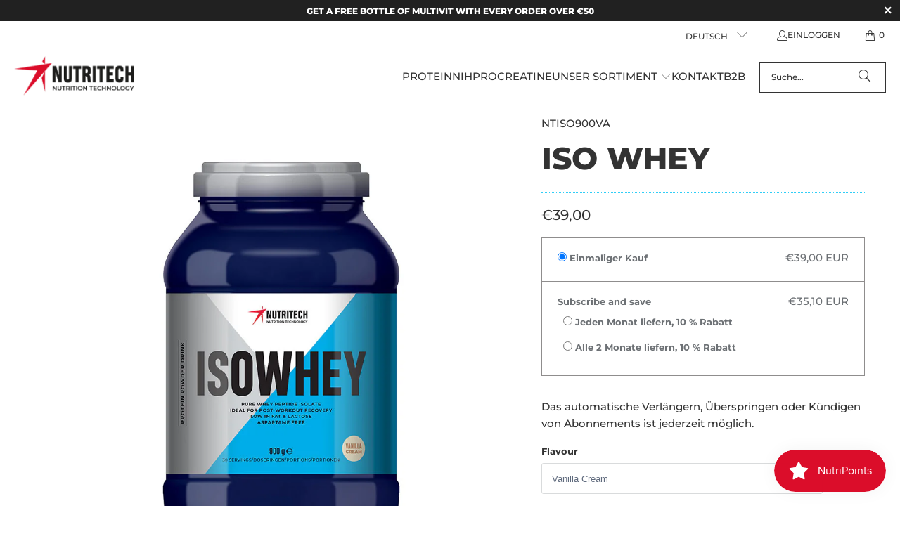

--- FILE ---
content_type: text/html; charset=utf-8
request_url: https://nutritech.de/products/iso-whey
body_size: 49771
content:
<!DOCTYPE html>
<html class="no-js no-touch" lang="de">
  <head>
    <meta charset="utf-8">
    <meta http-equiv="cleartype" content="on">
    <meta name="robots" content="index,follow">

    <!-- Mobile Specific Metas -->
    <meta name="HandheldFriendly" content="True">
    <meta name="MobileOptimized" content="320">
    <meta name="viewport" content="width=device-width,initial-scale=1">
    <meta name="theme-color" content="#ffffff">

    
    <title>
      Iso Whey - Nutritech
    </title>

    
      <meta name="description" content="Molkenproteinisolat (oft nur Isolate genannt), ist ein Nahrungsergänzungsmittel und eine Lebensmittelzutat, die durch Trennung von Bestandteilen der Milch hergestellt wird. Molkenprotein ist heutzutage bei Sportlern beliebt, da es sehr schnell verdaut werden kann und dabei hilft, den Körper nach dem Training von einem "/>
    

    <link rel="preconnect" href="https://fonts.shopifycdn.com" />
    <link rel="preconnect" href="https://cdn.shopify.com" />
    <link rel="preconnect" href="https://cdn.shopifycloud.com" />

    <link rel="dns-prefetch" href="https://v.shopify.com" />
    <link rel="dns-prefetch" href="https://www.youtube.com" />
    <link rel="dns-prefetch" href="https://vimeo.com" />

    <link href="//nutritech.de/cdn/shop/t/11/assets/jquery.min.js?v=147293088974801289311733858303" as="script" rel="preload">

    <!-- Stylesheet for Fancybox library -->
    <link rel="stylesheet" href="//nutritech.de/cdn/shop/t/11/assets/fancybox.css?v=19278034316635137701733858303" type="text/css" media="all" defer>

    <!-- Stylesheets for Turbo -->
    <link href="//nutritech.de/cdn/shop/t/11/assets/styles.css?v=157746590844267189751761946305" rel="stylesheet" type="text/css" media="all" />

    <!-- Icons -->
    
      <link rel="shortcut icon" type="image/x-icon" href="//nutritech.de/cdn/shop/files/Logo_Nutritech_icon_6148a49e-bcd6-48e5-a1cd-91289d67adca_180x180.png?v=1618478428">
      <link rel="apple-touch-icon" href="//nutritech.de/cdn/shop/files/Logo_Nutritech_icon_6148a49e-bcd6-48e5-a1cd-91289d67adca_180x180.png?v=1618478428"/>
      <link rel="apple-touch-icon" sizes="57x57" href="//nutritech.de/cdn/shop/files/Logo_Nutritech_icon_6148a49e-bcd6-48e5-a1cd-91289d67adca_57x57.png?v=1618478428"/>
      <link rel="apple-touch-icon" sizes="60x60" href="//nutritech.de/cdn/shop/files/Logo_Nutritech_icon_6148a49e-bcd6-48e5-a1cd-91289d67adca_60x60.png?v=1618478428"/>
      <link rel="apple-touch-icon" sizes="72x72" href="//nutritech.de/cdn/shop/files/Logo_Nutritech_icon_6148a49e-bcd6-48e5-a1cd-91289d67adca_72x72.png?v=1618478428"/>
      <link rel="apple-touch-icon" sizes="76x76" href="//nutritech.de/cdn/shop/files/Logo_Nutritech_icon_6148a49e-bcd6-48e5-a1cd-91289d67adca_76x76.png?v=1618478428"/>
      <link rel="apple-touch-icon" sizes="114x114" href="//nutritech.de/cdn/shop/files/Logo_Nutritech_icon_6148a49e-bcd6-48e5-a1cd-91289d67adca_114x114.png?v=1618478428"/>
      <link rel="apple-touch-icon" sizes="180x180" href="//nutritech.de/cdn/shop/files/Logo_Nutritech_icon_6148a49e-bcd6-48e5-a1cd-91289d67adca_180x180.png?v=1618478428"/>
      <link rel="apple-touch-icon" sizes="228x228" href="//nutritech.de/cdn/shop/files/Logo_Nutritech_icon_6148a49e-bcd6-48e5-a1cd-91289d67adca_228x228.png?v=1618478428"/>
    
    <link rel="canonical" href="https://nutritech.de/products/iso-whey"/>

    

    

    
      <script src="//nutritech.de/cdn/shop/t/11/assets/currencies.js?v=1648699478663843391733858303" defer></script>
    

    
    <script>
      window.PXUTheme = window.PXUTheme || {};
      window.PXUTheme.version = '9.5.0';
      window.PXUTheme.name = 'Turbo';
    </script>
    


    
<template id="price-ui"><span class="price " data-price></span><span class="compare-at-price" data-compare-at-price></span><span class="unit-pricing" data-unit-pricing></span></template>
    <template id="price-ui-badge"><div class="price-ui-badge__sticker price-ui-badge__sticker--">
    <span class="price-ui-badge__sticker-text" data-badge></span>
  </div></template>
    
    <template id="price-ui__price"><span class="money" data-price></span></template>
    <template id="price-ui__price-range"><span class="price-min" data-price-min><span class="money" data-price></span></span> - <span class="price-max" data-price-max><span class="money" data-price></span></span></template>
    <template id="price-ui__unit-pricing"><span class="unit-quantity" data-unit-quantity></span> | <span class="unit-price" data-unit-price><span class="money" data-price></span></span> / <span class="unit-measurement" data-unit-measurement></span></template>
    <template id="price-ui-badge__percent-savings-range">Speichern Sie bis <span data-price-percent></span>%</template>
    <template id="price-ui-badge__percent-savings">Speichern <span data-price-percent></span>%</template>
    <template id="price-ui-badge__price-savings-range">Speichern Sie bis <span class="money" data-price></span></template>
    <template id="price-ui-badge__price-savings">Speichern <span class="money" data-price></span></template>
    <template id="price-ui-badge__on-sale">Verkauf</template>
    <template id="price-ui-badge__sold-out">Ausverkauft</template>
    <template id="price-ui-badge__in-stock">Auf Lager</template>
    


    <script>
      
window.PXUTheme = window.PXUTheme || {};


window.PXUTheme.theme_settings = {};
window.PXUTheme.currency = {};
window.PXUTheme.routes = window.PXUTheme.routes || {};


window.PXUTheme.theme_settings.display_tos_checkbox = false;
window.PXUTheme.theme_settings.go_to_checkout = true;
window.PXUTheme.theme_settings.cart_action = "ajax";
window.PXUTheme.theme_settings.cart_shipping_calculator = false;


window.PXUTheme.theme_settings.collection_swatches = false;
window.PXUTheme.theme_settings.collection_secondary_image = true;


window.PXUTheme.currency.show_multiple_currencies = false;
window.PXUTheme.currency.shop_currency = "EUR";
window.PXUTheme.currency.default_currency = "EUR";
window.PXUTheme.currency.display_format = "money_format";
window.PXUTheme.currency.money_format = "€{{amount_with_comma_separator}}";
window.PXUTheme.currency.money_format_no_currency = "€{{amount_with_comma_separator}}";
window.PXUTheme.currency.money_format_currency = "€{{amount_with_comma_separator}} EUR";
window.PXUTheme.currency.native_multi_currency = true;
window.PXUTheme.currency.iso_code = "EUR";
window.PXUTheme.currency.symbol = "€";


window.PXUTheme.theme_settings.display_inventory_left = false;
window.PXUTheme.theme_settings.inventory_threshold = 10;
window.PXUTheme.theme_settings.limit_quantity = true;


window.PXUTheme.theme_settings.menu_position = null;


window.PXUTheme.theme_settings.newsletter_popup = false;
window.PXUTheme.theme_settings.newsletter_popup_days = "14";
window.PXUTheme.theme_settings.newsletter_popup_mobile = true;
window.PXUTheme.theme_settings.newsletter_popup_seconds = 4;


window.PXUTheme.theme_settings.pagination_type = "infinite_scroll";


window.PXUTheme.theme_settings.enable_shopify_collection_badges = true;
window.PXUTheme.theme_settings.quick_shop_thumbnail_position = "bottom-thumbnails";
window.PXUTheme.theme_settings.product_form_style = "select";
window.PXUTheme.theme_settings.sale_banner_enabled = true;
window.PXUTheme.theme_settings.display_savings = true;
window.PXUTheme.theme_settings.display_sold_out_price = true;
window.PXUTheme.theme_settings.free_text = "Coming soon";
window.PXUTheme.theme_settings.video_looping = false;
window.PXUTheme.theme_settings.quick_shop_style = "inline";
window.PXUTheme.theme_settings.hover_enabled = false;


window.PXUTheme.routes.cart_url = "/cart";
window.PXUTheme.routes.cart_update_url = "/cart/update";
window.PXUTheme.routes.root_url = "/";
window.PXUTheme.routes.search_url = "/search";
window.PXUTheme.routes.all_products_collection_url = "/collections/all";
window.PXUTheme.routes.product_recommendations_url = "/recommendations/products";
window.PXUTheme.routes.predictive_search_url = "/search/suggest";


window.PXUTheme.theme_settings.image_loading_style = "appear";


window.PXUTheme.theme_settings.enable_autocomplete = true;


window.PXUTheme.theme_settings.page_dots_enabled = true;
window.PXUTheme.theme_settings.slideshow_arrow_size = "light";


window.PXUTheme.theme_settings.quick_shop_enabled = false;


window.PXUTheme.theme_settings.enable_back_to_top_button = false;


window.PXUTheme.translation = {};


window.PXUTheme.translation.agree_to_terms_warning = "Sie müssen mit den Bestimmungen und Bedingungen zur Kasse zustimmen.";
window.PXUTheme.translation.one_item_left = "Artikel verblieben";
window.PXUTheme.translation.items_left_text = "Artikel verblieben";
window.PXUTheme.translation.cart_savings_text = "Gesamtersparnis";
window.PXUTheme.translation.cart_discount_text = "Rabatt";
window.PXUTheme.translation.cart_subtotal_text = "Zwischensumme";
window.PXUTheme.translation.cart_remove_text = "Entfernen";
window.PXUTheme.translation.cart_free_text = "Kostenlos";


window.PXUTheme.translation.newsletter_success_text = "Vielen Dank für den Eintrag in unsere Mailingliste!";


window.PXUTheme.translation.notify_email = "Geben Sie Ihre E-Mail-Adresse ein...";
window.PXUTheme.translation.notify_email_value = "Translation missing: de.contact.fields.email";
window.PXUTheme.translation.notify_email_send = "Senden";
window.PXUTheme.translation.notify_message_first = "Bitte benachrichtigen Sie mich, wenn ";
window.PXUTheme.translation.notify_message_last = " verfügbar ist - ";
window.PXUTheme.translation.notify_success_text = "Vielen Dank! Wir werden Sie benachrichtigen, sobald das Produkt verfügbar ist!";


window.PXUTheme.translation.add_to_cart = "In den Warenkorb";
window.PXUTheme.translation.coming_soon_text = "Kommend";
window.PXUTheme.translation.sold_out_text = "Ausverkauft";
window.PXUTheme.translation.sale_text = "Sale";
window.PXUTheme.translation.savings_text = "Du sparst";
window.PXUTheme.translation.percent_off_text = "% aus";
window.PXUTheme.translation.from_text = "aus";
window.PXUTheme.translation.new_text = "Neu";
window.PXUTheme.translation.pre_order_text = "Vorbestellung";
window.PXUTheme.translation.unavailable_text = "Nicht verfügbar";


window.PXUTheme.translation.all_results = "Bekijk alle resultaten";
window.PXUTheme.translation.no_results = "Keine Ergebnisse gefunden.";


window.PXUTheme.media_queries = {};
window.PXUTheme.media_queries.small = window.matchMedia( "(max-width: 480px)" );
window.PXUTheme.media_queries.medium = window.matchMedia( "(max-width: 798px)" );
window.PXUTheme.media_queries.large = window.matchMedia( "(min-width: 799px)" );
window.PXUTheme.media_queries.larger = window.matchMedia( "(min-width: 960px)" );
window.PXUTheme.media_queries.xlarge = window.matchMedia( "(min-width: 1200px)" );
window.PXUTheme.media_queries.ie10 = window.matchMedia( "all and (-ms-high-contrast: none), (-ms-high-contrast: active)" );
window.PXUTheme.media_queries.tablet = window.matchMedia( "only screen and (min-width: 799px) and (max-width: 1024px)" );
window.PXUTheme.media_queries.mobile_and_tablet = window.matchMedia( "(max-width: 1024px)" );

    </script>

    

    

    <script>
      
    </script>

    <script>window.performance && window.performance.mark && window.performance.mark('shopify.content_for_header.start');</script><meta name="google-site-verification" content="nqeielCZiqyzMQJRpj8kCvfEwqJU-So-FiZnSl6Uzu4">
<meta name="facebook-domain-verification" content="ya510had4v1r6664m7hhep0ip0mudz">
<meta id="shopify-digital-wallet" name="shopify-digital-wallet" content="/39980859544/digital_wallets/dialog">
<meta name="shopify-checkout-api-token" content="4ed1c5730d42f109f5660ad09c5c73a3">
<meta id="in-context-paypal-metadata" data-shop-id="39980859544" data-venmo-supported="false" data-environment="production" data-locale="de_DE" data-paypal-v4="true" data-currency="EUR">
<link rel="alternate" hreflang="x-default" href="https://nutritechnology.com/products/iso-whey">
<link rel="alternate" hreflang="en" href="https://nutritechnology.com/products/iso-whey">
<link rel="alternate" hreflang="nl" href="https://nutritechnology.com/nl/products/iso-whey">
<link rel="alternate" hreflang="de" href="https://nutritechnology.com/de/products/iso-whey">
<link rel="alternate" hreflang="fr" href="https://nutritechnology.com/fr/products/iso-whey">
<link rel="alternate" hreflang="de-DE" href="https://nutritech.de/products/iso-whey">
<link rel="alternate" hreflang="en-DE" href="https://nutritech.de/en/products/iso-whey">
<link rel="alternate" hreflang="de-AT" href="https://nutritech.de/products/iso-whey">
<link rel="alternate" hreflang="en-AT" href="https://nutritech.de/en/products/iso-whey">
<link rel="alternate" type="application/json+oembed" href="https://nutritech.de/products/iso-whey.oembed">
<script async="async" src="/checkouts/internal/preloads.js?locale=de-DE"></script>
<link rel="preconnect" href="https://shop.app" crossorigin="anonymous">
<script async="async" src="https://shop.app/checkouts/internal/preloads.js?locale=de-DE&shop_id=39980859544" crossorigin="anonymous"></script>
<script id="apple-pay-shop-capabilities" type="application/json">{"shopId":39980859544,"countryCode":"BE","currencyCode":"EUR","merchantCapabilities":["supports3DS"],"merchantId":"gid:\/\/shopify\/Shop\/39980859544","merchantName":"Nutritech","requiredBillingContactFields":["postalAddress","email","phone"],"requiredShippingContactFields":["postalAddress","email","phone"],"shippingType":"shipping","supportedNetworks":["visa","maestro","masterCard","amex"],"total":{"type":"pending","label":"Nutritech","amount":"1.00"},"shopifyPaymentsEnabled":true,"supportsSubscriptions":true}</script>
<script id="shopify-features" type="application/json">{"accessToken":"4ed1c5730d42f109f5660ad09c5c73a3","betas":["rich-media-storefront-analytics"],"domain":"nutritech.de","predictiveSearch":true,"shopId":39980859544,"locale":"de"}</script>
<script>var Shopify = Shopify || {};
Shopify.shop = "nutritechnology.myshopify.com";
Shopify.locale = "de";
Shopify.currency = {"active":"EUR","rate":"1.0"};
Shopify.country = "DE";
Shopify.theme = {"name":"Nutritech 20241210 - Update","id":173155025229,"schema_name":"Turbo","schema_version":"9.5.0","theme_store_id":null,"role":"main"};
Shopify.theme.handle = "null";
Shopify.theme.style = {"id":null,"handle":null};
Shopify.cdnHost = "nutritech.de/cdn";
Shopify.routes = Shopify.routes || {};
Shopify.routes.root = "/";</script>
<script type="module">!function(o){(o.Shopify=o.Shopify||{}).modules=!0}(window);</script>
<script>!function(o){function n(){var o=[];function n(){o.push(Array.prototype.slice.apply(arguments))}return n.q=o,n}var t=o.Shopify=o.Shopify||{};t.loadFeatures=n(),t.autoloadFeatures=n()}(window);</script>
<script>
  window.ShopifyPay = window.ShopifyPay || {};
  window.ShopifyPay.apiHost = "shop.app\/pay";
  window.ShopifyPay.redirectState = null;
</script>
<script id="shop-js-analytics" type="application/json">{"pageType":"product"}</script>
<script defer="defer" async type="module" src="//nutritech.de/cdn/shopifycloud/shop-js/modules/v2/client.init-shop-cart-sync_DIwzDt8_.de.esm.js"></script>
<script defer="defer" async type="module" src="//nutritech.de/cdn/shopifycloud/shop-js/modules/v2/chunk.common_DK6FaseX.esm.js"></script>
<script defer="defer" async type="module" src="//nutritech.de/cdn/shopifycloud/shop-js/modules/v2/chunk.modal_DJrdBHKE.esm.js"></script>
<script type="module">
  await import("//nutritech.de/cdn/shopifycloud/shop-js/modules/v2/client.init-shop-cart-sync_DIwzDt8_.de.esm.js");
await import("//nutritech.de/cdn/shopifycloud/shop-js/modules/v2/chunk.common_DK6FaseX.esm.js");
await import("//nutritech.de/cdn/shopifycloud/shop-js/modules/v2/chunk.modal_DJrdBHKE.esm.js");

  window.Shopify.SignInWithShop?.initShopCartSync?.({"fedCMEnabled":true,"windoidEnabled":true});

</script>
<script>
  window.Shopify = window.Shopify || {};
  if (!window.Shopify.featureAssets) window.Shopify.featureAssets = {};
  window.Shopify.featureAssets['shop-js'] = {"shop-cart-sync":["modules/v2/client.shop-cart-sync_CpbWr8Q_.de.esm.js","modules/v2/chunk.common_DK6FaseX.esm.js","modules/v2/chunk.modal_DJrdBHKE.esm.js"],"init-fed-cm":["modules/v2/client.init-fed-cm_BnAV8Oxq.de.esm.js","modules/v2/chunk.common_DK6FaseX.esm.js","modules/v2/chunk.modal_DJrdBHKE.esm.js"],"shop-toast-manager":["modules/v2/client.shop-toast-manager_6XJ40SNJ.de.esm.js","modules/v2/chunk.common_DK6FaseX.esm.js","modules/v2/chunk.modal_DJrdBHKE.esm.js"],"init-shop-cart-sync":["modules/v2/client.init-shop-cart-sync_DIwzDt8_.de.esm.js","modules/v2/chunk.common_DK6FaseX.esm.js","modules/v2/chunk.modal_DJrdBHKE.esm.js"],"shop-button":["modules/v2/client.shop-button_CZz_39uh.de.esm.js","modules/v2/chunk.common_DK6FaseX.esm.js","modules/v2/chunk.modal_DJrdBHKE.esm.js"],"init-windoid":["modules/v2/client.init-windoid_B-LDUEPU.de.esm.js","modules/v2/chunk.common_DK6FaseX.esm.js","modules/v2/chunk.modal_DJrdBHKE.esm.js"],"shop-cash-offers":["modules/v2/client.shop-cash-offers_Dr1ejWJu.de.esm.js","modules/v2/chunk.common_DK6FaseX.esm.js","modules/v2/chunk.modal_DJrdBHKE.esm.js"],"pay-button":["modules/v2/client.pay-button_ghLncuwV.de.esm.js","modules/v2/chunk.common_DK6FaseX.esm.js","modules/v2/chunk.modal_DJrdBHKE.esm.js"],"init-customer-accounts":["modules/v2/client.init-customer-accounts_CXFx84Ar.de.esm.js","modules/v2/client.shop-login-button_D4ESF-iV.de.esm.js","modules/v2/chunk.common_DK6FaseX.esm.js","modules/v2/chunk.modal_DJrdBHKE.esm.js"],"avatar":["modules/v2/client.avatar_BTnouDA3.de.esm.js"],"checkout-modal":["modules/v2/client.checkout-modal_C1x0kikZ.de.esm.js","modules/v2/chunk.common_DK6FaseX.esm.js","modules/v2/chunk.modal_DJrdBHKE.esm.js"],"init-shop-for-new-customer-accounts":["modules/v2/client.init-shop-for-new-customer-accounts_v7pinn42.de.esm.js","modules/v2/client.shop-login-button_D4ESF-iV.de.esm.js","modules/v2/chunk.common_DK6FaseX.esm.js","modules/v2/chunk.modal_DJrdBHKE.esm.js"],"init-customer-accounts-sign-up":["modules/v2/client.init-customer-accounts-sign-up_DpQU4YB3.de.esm.js","modules/v2/client.shop-login-button_D4ESF-iV.de.esm.js","modules/v2/chunk.common_DK6FaseX.esm.js","modules/v2/chunk.modal_DJrdBHKE.esm.js"],"init-shop-email-lookup-coordinator":["modules/v2/client.init-shop-email-lookup-coordinator_BRs9hJ8g.de.esm.js","modules/v2/chunk.common_DK6FaseX.esm.js","modules/v2/chunk.modal_DJrdBHKE.esm.js"],"shop-follow-button":["modules/v2/client.shop-follow-button_Q3WId6RZ.de.esm.js","modules/v2/chunk.common_DK6FaseX.esm.js","modules/v2/chunk.modal_DJrdBHKE.esm.js"],"shop-login-button":["modules/v2/client.shop-login-button_D4ESF-iV.de.esm.js","modules/v2/chunk.common_DK6FaseX.esm.js","modules/v2/chunk.modal_DJrdBHKE.esm.js"],"shop-login":["modules/v2/client.shop-login_DtE1on06.de.esm.js","modules/v2/chunk.common_DK6FaseX.esm.js","modules/v2/chunk.modal_DJrdBHKE.esm.js"],"lead-capture":["modules/v2/client.lead-capture_BFGmGe6G.de.esm.js","modules/v2/chunk.common_DK6FaseX.esm.js","modules/v2/chunk.modal_DJrdBHKE.esm.js"],"payment-terms":["modules/v2/client.payment-terms_Cj7FQ-eb.de.esm.js","modules/v2/chunk.common_DK6FaseX.esm.js","modules/v2/chunk.modal_DJrdBHKE.esm.js"]};
</script>
<script>(function() {
  var isLoaded = false;
  function asyncLoad() {
    if (isLoaded) return;
    isLoaded = true;
    var urls = ["https:\/\/loox.io\/widget\/seenqecjiD\/loox.1733863021149.js?shop=nutritechnology.myshopify.com","\/\/cdn.shopify.com\/proxy\/b4c12eccc7afb4f4c3b404d26845a1e60bd6f6b637b0ca6fff66843ff0303d74\/tabs.tkdigital.dev\/scripts\/ne_smart_tabs_fe4b53afb13fdff5aa1260de870cf413.js?shop=nutritechnology.myshopify.com\u0026sp-cache-control=cHVibGljLCBtYXgtYWdlPTkwMA","\/\/cdn.shopify.com\/proxy\/c4f60e44da78ae8bd421a8a6ee6eaca55ca59df5889154df3801f4513dca9ac5\/cdn.bogos.io\/script_tag\/secomapp.scripttag.js?shop=nutritechnology.myshopify.com\u0026sp-cache-control=cHVibGljLCBtYXgtYWdlPTkwMA"];
    for (var i = 0; i < urls.length; i++) {
      var s = document.createElement('script');
      s.type = 'text/javascript';
      s.async = true;
      s.src = urls[i];
      var x = document.getElementsByTagName('script')[0];
      x.parentNode.insertBefore(s, x);
    }
  };
  if(window.attachEvent) {
    window.attachEvent('onload', asyncLoad);
  } else {
    window.addEventListener('load', asyncLoad, false);
  }
})();</script>
<script id="__st">var __st={"a":39980859544,"offset":3600,"reqid":"770e31c8-13ce-493a-b395-1d3bfec7b78c-1769703500","pageurl":"nutritech.de\/products\/iso-whey","u":"26f6379482e1","p":"product","rtyp":"product","rid":5409375027352};</script>
<script>window.ShopifyPaypalV4VisibilityTracking = true;</script>
<script id="captcha-bootstrap">!function(){'use strict';const t='contact',e='account',n='new_comment',o=[[t,t],['blogs',n],['comments',n],[t,'customer']],c=[[e,'customer_login'],[e,'guest_login'],[e,'recover_customer_password'],[e,'create_customer']],r=t=>t.map((([t,e])=>`form[action*='/${t}']:not([data-nocaptcha='true']) input[name='form_type'][value='${e}']`)).join(','),a=t=>()=>t?[...document.querySelectorAll(t)].map((t=>t.form)):[];function s(){const t=[...o],e=r(t);return a(e)}const i='password',u='form_key',d=['recaptcha-v3-token','g-recaptcha-response','h-captcha-response',i],f=()=>{try{return window.sessionStorage}catch{return}},m='__shopify_v',_=t=>t.elements[u];function p(t,e,n=!1){try{const o=window.sessionStorage,c=JSON.parse(o.getItem(e)),{data:r}=function(t){const{data:e,action:n}=t;return t[m]||n?{data:e,action:n}:{data:t,action:n}}(c);for(const[e,n]of Object.entries(r))t.elements[e]&&(t.elements[e].value=n);n&&o.removeItem(e)}catch(o){console.error('form repopulation failed',{error:o})}}const l='form_type',E='cptcha';function T(t){t.dataset[E]=!0}const w=window,h=w.document,L='Shopify',v='ce_forms',y='captcha';let A=!1;((t,e)=>{const n=(g='f06e6c50-85a8-45c8-87d0-21a2b65856fe',I='https://cdn.shopify.com/shopifycloud/storefront-forms-hcaptcha/ce_storefront_forms_captcha_hcaptcha.v1.5.2.iife.js',D={infoText:'Durch hCaptcha geschützt',privacyText:'Datenschutz',termsText:'Allgemeine Geschäftsbedingungen'},(t,e,n)=>{const o=w[L][v],c=o.bindForm;if(c)return c(t,g,e,D).then(n);var r;o.q.push([[t,g,e,D],n]),r=I,A||(h.body.append(Object.assign(h.createElement('script'),{id:'captcha-provider',async:!0,src:r})),A=!0)});var g,I,D;w[L]=w[L]||{},w[L][v]=w[L][v]||{},w[L][v].q=[],w[L][y]=w[L][y]||{},w[L][y].protect=function(t,e){n(t,void 0,e),T(t)},Object.freeze(w[L][y]),function(t,e,n,w,h,L){const[v,y,A,g]=function(t,e,n){const i=e?o:[],u=t?c:[],d=[...i,...u],f=r(d),m=r(i),_=r(d.filter((([t,e])=>n.includes(e))));return[a(f),a(m),a(_),s()]}(w,h,L),I=t=>{const e=t.target;return e instanceof HTMLFormElement?e:e&&e.form},D=t=>v().includes(t);t.addEventListener('submit',(t=>{const e=I(t);if(!e)return;const n=D(e)&&!e.dataset.hcaptchaBound&&!e.dataset.recaptchaBound,o=_(e),c=g().includes(e)&&(!o||!o.value);(n||c)&&t.preventDefault(),c&&!n&&(function(t){try{if(!f())return;!function(t){const e=f();if(!e)return;const n=_(t);if(!n)return;const o=n.value;o&&e.removeItem(o)}(t);const e=Array.from(Array(32),(()=>Math.random().toString(36)[2])).join('');!function(t,e){_(t)||t.append(Object.assign(document.createElement('input'),{type:'hidden',name:u})),t.elements[u].value=e}(t,e),function(t,e){const n=f();if(!n)return;const o=[...t.querySelectorAll(`input[type='${i}']`)].map((({name:t})=>t)),c=[...d,...o],r={};for(const[a,s]of new FormData(t).entries())c.includes(a)||(r[a]=s);n.setItem(e,JSON.stringify({[m]:1,action:t.action,data:r}))}(t,e)}catch(e){console.error('failed to persist form',e)}}(e),e.submit())}));const S=(t,e)=>{t&&!t.dataset[E]&&(n(t,e.some((e=>e===t))),T(t))};for(const o of['focusin','change'])t.addEventListener(o,(t=>{const e=I(t);D(e)&&S(e,y())}));const B=e.get('form_key'),M=e.get(l),P=B&&M;t.addEventListener('DOMContentLoaded',(()=>{const t=y();if(P)for(const e of t)e.elements[l].value===M&&p(e,B);[...new Set([...A(),...v().filter((t=>'true'===t.dataset.shopifyCaptcha))])].forEach((e=>S(e,t)))}))}(h,new URLSearchParams(w.location.search),n,t,e,['guest_login'])})(!0,!0)}();</script>
<script integrity="sha256-4kQ18oKyAcykRKYeNunJcIwy7WH5gtpwJnB7kiuLZ1E=" data-source-attribution="shopify.loadfeatures" defer="defer" src="//nutritech.de/cdn/shopifycloud/storefront/assets/storefront/load_feature-a0a9edcb.js" crossorigin="anonymous"></script>
<script crossorigin="anonymous" defer="defer" src="//nutritech.de/cdn/shopifycloud/storefront/assets/shopify_pay/storefront-65b4c6d7.js?v=20250812"></script>
<script data-source-attribution="shopify.dynamic_checkout.dynamic.init">var Shopify=Shopify||{};Shopify.PaymentButton=Shopify.PaymentButton||{isStorefrontPortableWallets:!0,init:function(){window.Shopify.PaymentButton.init=function(){};var t=document.createElement("script");t.src="https://nutritech.de/cdn/shopifycloud/portable-wallets/latest/portable-wallets.de.js",t.type="module",document.head.appendChild(t)}};
</script>
<script data-source-attribution="shopify.dynamic_checkout.buyer_consent">
  function portableWalletsHideBuyerConsent(e){var t=document.getElementById("shopify-buyer-consent"),n=document.getElementById("shopify-subscription-policy-button");t&&n&&(t.classList.add("hidden"),t.setAttribute("aria-hidden","true"),n.removeEventListener("click",e))}function portableWalletsShowBuyerConsent(e){var t=document.getElementById("shopify-buyer-consent"),n=document.getElementById("shopify-subscription-policy-button");t&&n&&(t.classList.remove("hidden"),t.removeAttribute("aria-hidden"),n.addEventListener("click",e))}window.Shopify?.PaymentButton&&(window.Shopify.PaymentButton.hideBuyerConsent=portableWalletsHideBuyerConsent,window.Shopify.PaymentButton.showBuyerConsent=portableWalletsShowBuyerConsent);
</script>
<script data-source-attribution="shopify.dynamic_checkout.cart.bootstrap">document.addEventListener("DOMContentLoaded",(function(){function t(){return document.querySelector("shopify-accelerated-checkout-cart, shopify-accelerated-checkout")}if(t())Shopify.PaymentButton.init();else{new MutationObserver((function(e,n){t()&&(Shopify.PaymentButton.init(),n.disconnect())})).observe(document.body,{childList:!0,subtree:!0})}}));
</script>
<script id='scb4127' type='text/javascript' async='' src='https://nutritech.de/cdn/shopifycloud/privacy-banner/storefront-banner.js'></script><link id="shopify-accelerated-checkout-styles" rel="stylesheet" media="screen" href="https://nutritech.de/cdn/shopifycloud/portable-wallets/latest/accelerated-checkout-backwards-compat.css" crossorigin="anonymous">
<style id="shopify-accelerated-checkout-cart">
        #shopify-buyer-consent {
  margin-top: 1em;
  display: inline-block;
  width: 100%;
}

#shopify-buyer-consent.hidden {
  display: none;
}

#shopify-subscription-policy-button {
  background: none;
  border: none;
  padding: 0;
  text-decoration: underline;
  font-size: inherit;
  cursor: pointer;
}

#shopify-subscription-policy-button::before {
  box-shadow: none;
}

      </style>

<script>window.performance && window.performance.mark && window.performance.mark('shopify.content_for_header.end');</script>

    

<meta name="author" content="Nutritech">
<meta property="og:url" content="https://nutritech.de/products/iso-whey">
<meta property="og:site_name" content="Nutritech">




  <meta property="og:type" content="product">
  <meta property="og:title" content="Iso Whey">
  
    
      <meta property="og:image" content="https://nutritech.de/cdn/shop/products/NT2021_Isowhey_vanilla_600x.jpg?v=1616486548">
      <meta property="og:image:secure_url" content="https://nutritech.de/cdn/shop/products/NT2021_Isowhey_vanilla_600x.jpg?v=1616486548">
      
      <meta property="og:image:width" content="1000">
      <meta property="og:image:height" content="1000">
    
      <meta property="og:image" content="https://nutritech.de/cdn/shop/products/NT2021_Isowhey_choco_600x.jpg?v=1616486549">
      <meta property="og:image:secure_url" content="https://nutritech.de/cdn/shop/products/NT2021_Isowhey_choco_600x.jpg?v=1616486549">
      
      <meta property="og:image:width" content="1000">
      <meta property="og:image:height" content="1000">
    
      <meta property="og:image" content="https://nutritech.de/cdn/shop/products/NT2021_Isowhey_strawberry_600x.jpg?v=1616486548">
      <meta property="og:image:secure_url" content="https://nutritech.de/cdn/shop/products/NT2021_Isowhey_strawberry_600x.jpg?v=1616486548">
      
      <meta property="og:image:width" content="1000">
      <meta property="og:image:height" content="1000">
    
  
  <meta property="product:price:amount" content="39,00">
  <meta property="product:price:currency" content="EUR">



  <meta property="og:description" content="Molkenproteinisolat (oft nur Isolate genannt), ist ein Nahrungsergänzungsmittel und eine Lebensmittelzutat, die durch Trennung von Bestandteilen der Milch hergestellt wird. Molkenprotein ist heutzutage bei Sportlern beliebt, da es sehr schnell verdaut werden kann und dabei hilft, den Körper nach dem Training von einem ">




<meta name="twitter:card" content="summary">

  <meta name="twitter:title" content="Iso Whey">
  <meta name="twitter:description" content="Molkenproteinisolat (oft nur Isolate genannt), ist ein Nahrungsergänzungsmittel und eine Lebensmittelzutat, die durch Trennung von Bestandteilen der Milch hergestellt wird. Molkenprotein ist heutzutage bei Sportlern beliebt, da es sehr schnell verdaut werden kann und dabei hilft, den Körper nach dem Training von einem katabolen Zustand (Muskelschwund) in einen anabolen Zustand (Muskelaufbau) zurückzubringen. Es enthält den geringsten Anteil an Zucker und Fett aller Proteine. &amp;nbsp; Lesen Sie weiter Vorteile Zutaten Nährwerte Verzehrempfehlung Molke ist ein Nebenprodukt der Käseherstellung. Molke kann zu Molkenprotein in drei Formen verarbeitet werden: Molkenisolat, Molkenkonzentrat oder Molkenhydrolysat. Der Unterschied zwischen den verschiedenen Formen von Molkenprotein liegt in der Zusammensetzung des Produkts, insbesondere im Proteingehalt. Molkenisolate enthalten den höheren Anteil an reinem Eiweiß, werden sehr schnell vom Körper aufgenommen und haben eine hohe Konzentration an verzweigtkettigen Aminosäuren (BCAAs), die im Muskelgewebe stark konzentriert sind und dazu dienen, die">
  <meta name="twitter:image" content="https://nutritech.de/cdn/shop/products/NT2021_Isowhey_vanilla_240x.jpg?v=1616486548">
  <meta name="twitter:image:width" content="240">
  <meta name="twitter:image:height" content="240">
  <meta name="twitter:image:alt" content="Iso Whey">



    
    


    <!-- Google Tag Manager -->
<script>(function(w,d,s,l,i){w[l]=w[l]||[];w[l].push({'gtm.start':
new Date().getTime(),event:'gtm.js'});var f=d.getElementsByTagName(s)[0],
j=d.createElement(s),dl=l!='dataLayer'?'&l='+l:'';j.async=true;j.src=
'https://www.googletagmanager.com/gtm.js?id='+i+dl;f.parentNode.insertBefore(j,f);
})(window,document,'script','dataLayer','GTM-T9LRZXR');</script>
<!-- End Google Tag Manager -->
    
  <!-- BEGIN app block: shopify://apps/uppromote-affiliate/blocks/message-bar/64c32457-930d-4cb9-9641-e24c0d9cf1f4 --><script type="application/json" id="uppromote-message-bar-setting" class="metafield-json">{"referral_enable":0,"referral_content":null,"referral_font":null,"referral_font_size":null,"referral_text_color":null,"referral_background_color":null,"not_referral_enable":0,"not_referral_content":null,"not_referral_font":null,"not_referral_font_size":null,"not_referral_text_color":null,"not_referral_background_color":null}</script>

<style>
    body {
        transition: padding-top .2s;
    }
    .scaaf-message-bar {
        --primary-text-color: ;
        --secondary-text-color: ;
        --primary-bg-color: ;
        --secondary-bg-color: ;
        --primary-text-size: px;
        --secondary-text-size: px;
        text-align: center;
        display: block;
        width: 100%;
        padding: 10px;
        animation-duration: .5s;
        animation-name: fadeIn;
        position: absolute;
        top: 0;
        left: 0;
        width: 100%;
        z-index: 10;
    }

    .scaaf-message-bar-content {
        margin: 0;
        padding: 0;
    }

    .scaaf-message-bar[data-layout=referring] {
        background-color: var(--primary-bg-color);
        color: var(--primary-text-color);
        font-size: var(--primary-text-size);
    }

    .scaaf-message-bar[data-layout=direct] {
        background-color: var(--secondary-bg-color);
        color: var(--secondary-text-color);
        font-size: var(--secondary-text-size);
    }

</style>

<script type="text/javascript">
    (function() {
        let container, contentContainer
        const settingTag = document.querySelector('script#uppromote-message-bar-setting')

        if (!settingTag || !settingTag.textContent) {
            return
        }

        const setting = JSON.parse(settingTag.textContent)
        if (!setting.referral_enable) {
            return
        }

        const getCookie = (cName) => {
            let name = cName + '='
            let decodedCookie = decodeURIComponent(document.cookie)
            let ca = decodedCookie.split(';')
            for (let i = 0; i < ca.length; i++) {
                let c = ca[i]
                while (c.charAt(0) === ' ') {
                    c = c.substring(1)
                }
                if (c.indexOf(name) === 0) {
                    return c.substring(name.length, c.length)
                }
            }

            return null
        }

        function renderContainer() {
            container = document.createElement('div')
            container.classList.add('scaaf-message-bar')
            contentContainer = document.createElement('p')
            contentContainer.classList.add('scaaf-message-bar-content')
            container.append(contentContainer)
        }

        function calculateLayout() {
            const height = container.scrollHeight

            function onMouseMove() {
                document.body.style.paddingTop = `${height}px`
                document.body.removeEventListener('mousemove', onMouseMove)
                document.body.removeEventListener('touchstart', onMouseMove)
            }

            document.body.addEventListener('mousemove', onMouseMove)
            document.body.addEventListener('touchstart', onMouseMove)
        }

        renderContainer()

        function fillDirectContent() {
            if (!setting.not_referral_enable) {
                return
            }
            container.dataset.layout = 'direct'
            contentContainer.textContent = setting.not_referral_content
            document.body.prepend(container)
            calculateLayout()
        }

        function prepareForReferring() {
            contentContainer.textContent = 'Loading'
            contentContainer.style.visibility = 'hidden'
            document.body.prepend(container)
            calculateLayout()
        }

        function fillReferringContent(aff) {
            container.dataset.layout = 'referring'
            contentContainer.textContent = setting.referral_content
                .replaceAll('{affiliate_name}', aff.name)
                .replaceAll('{company}', aff.company)
                .replaceAll('{affiliate_firstname}', aff.first_name)
                .replaceAll('{personal_detail}', aff.personal_detail)
            contentContainer.style.visibility = 'visible'
        }

        function safeJsonParse (str) {
            if (!str) return null;
            try {
                return JSON.parse(str);
            } catch {
                return null;
            }
        }

        function renderFromCookie(affiliateID) {
            if (!affiliateID) {
                fillDirectContent()
                return
            }

            prepareForReferring()

            let info
            const raw = getCookie('_up_a_info')

            try {
                if (raw) {
                    info = safeJsonParse(raw)
                }
            } catch {
                console.warn('Affiliate info (_up_a_info) is invalid JSON', raw)
                fillDirectContent()
                return
            }

            if (!info) {
                fillDirectContent()
                return
            }

            const aff = {
                company: info.company || '',
                name: (info.first_name || '') + ' ' + (info.last_name || ''),
                first_name: info.first_name || '',
                personal_detail: getCookie('scaaf_pd') || ''
            }

            fillReferringContent(aff)
        }

        function paintMessageBar() {
            if (!document.body) {
                return requestAnimationFrame(paintMessageBar)
            }

            const urlParams = new URLSearchParams(window.location.search)
            const scaRef = urlParams.get("sca_ref")
            const urlAffiliateID = scaRef ? scaRef.split('.')[0] + '' : null
            const cookieAffiliateID = getCookie('up_uppromote_aid')
            const isReferralLink = !!scaRef

            if (!isReferralLink) {
                if (cookieAffiliateID) {
                    renderFromCookie(cookieAffiliateID)
                    return
                }
                fillDirectContent()
                return
            }

            if (cookieAffiliateID === urlAffiliateID) {
                renderFromCookie(cookieAffiliateID)
                return
            }

            const lastClick = Number(getCookie('up_uppromote_lc') || 0)
            const diffMinuteFromNow = (Date.now() - lastClick) / (60 * 1000)
            if (diffMinuteFromNow <= 1) {
                renderFromCookie(cookieAffiliateID)
                return
            }

            let waited = 0
            const MAX_WAIT = 5000
            const INTERVAL = 300

            const timer = setInterval(() => {
                const newCookieID = getCookie('up_uppromote_aid')
                const isStillThatAffiliate = newCookieID === urlAffiliateID
                const isReceived = localStorage.getItem('up_uppromote_received') === '1'
                let isLoadedAffiliateInfoDone = !!safeJsonParse(getCookie('_up_a_info'))

                if (isReceived && isStillThatAffiliate && isLoadedAffiliateInfoDone) {
                    clearInterval(timer)
                    renderFromCookie(newCookieID)
                    return
                }

                waited += INTERVAL
                if (waited >= MAX_WAIT) {
                    clearInterval(timer)
                    fillDirectContent()
                }
            }, INTERVAL)
        }

        requestAnimationFrame(paintMessageBar)
    })()
</script>


<!-- END app block --><!-- BEGIN app block: shopify://apps/uppromote-affiliate/blocks/core-script/64c32457-930d-4cb9-9641-e24c0d9cf1f4 --><!-- BEGIN app snippet: core-metafields-setting --><!--suppress ES6ConvertVarToLetConst -->
<script type="application/json" id="core-uppromote-settings">{"active_reg_from":false,"app_env":{"env":"production"},"message_bar_setting":{"referral_enable":0,"referral_content":null,"referral_font":null,"referral_font_size":null,"referral_text_color":null,"referral_background_color":null,"not_referral_enable":0,"not_referral_content":null,"not_referral_font":null,"not_referral_font_size":null,"not_referral_text_color":null,"not_referral_background_color":null}}</script>
<script type="application/json" id="core-uppromote-cart">{"note":null,"attributes":{},"original_total_price":0,"total_price":0,"total_discount":0,"total_weight":0.0,"item_count":0,"items":[],"requires_shipping":false,"currency":"EUR","items_subtotal_price":0,"cart_level_discount_applications":[],"checkout_charge_amount":0}</script>
<script id="core-uppromote-quick-store-tracking-vars">
    function getDocumentContext(){const{href:a,hash:b,host:c,hostname:d,origin:e,pathname:f,port:g,protocol:h,search:i}=window.location,j=document.referrer,k=document.characterSet,l=document.title;return{location:{href:a,hash:b,host:c,hostname:d,origin:e,pathname:f,port:g,protocol:h,search:i},referrer:j||document.location.href,characterSet:k,title:l}}function getNavigatorContext(){const{language:a,cookieEnabled:b,languages:c,userAgent:d}=navigator;return{language:a,cookieEnabled:b,languages:c,userAgent:d}}function getWindowContext(){const{innerHeight:a,innerWidth:b,outerHeight:c,outerWidth:d,origin:e,screen:{height:j,width:k},screenX:f,screenY:g,scrollX:h,scrollY:i}=window;return{innerHeight:a,innerWidth:b,outerHeight:c,outerWidth:d,origin:e,screen:{screenHeight:j,screenWidth:k},screenX:f,screenY:g,scrollX:h,scrollY:i,location:getDocumentContext().location}}function getContext(){return{document:getDocumentContext(),navigator:getNavigatorContext(),window:getWindowContext()}}
    if (window.location.href.includes('?sca_ref=')) {
        localStorage.setItem('__up_lastViewedPageContext', JSON.stringify({
            context: getContext(),
            timestamp: new Date().toISOString(),
        }))
    }
</script>

<script id="core-uppromote-setting-booster">
    var UpPromoteCoreSettings = JSON.parse(document.getElementById('core-uppromote-settings').textContent)
    UpPromoteCoreSettings.currentCart = JSON.parse(document.getElementById('core-uppromote-cart')?.textContent || '{}')
    const idToClean = ['core-uppromote-settings', 'core-uppromote-cart', 'core-uppromote-setting-booster', 'core-uppromote-quick-store-tracking-vars']
    idToClean.forEach(id => {
        document.getElementById(id)?.remove()
    })
</script>
<!-- END app snippet -->


<!-- END app block --><!-- BEGIN app block: shopify://apps/uppromote-affiliate/blocks/customer-referral/64c32457-930d-4cb9-9641-e24c0d9cf1f4 --><link rel="preload" href="https://cdn.shopify.com/extensions/019be912-7856-7c1f-9705-c70a8c8d7a8b/app-109/assets/customer-referral.css" as="style" onload="this.onload=null;this.rel='stylesheet'">
<script>
  document.addEventListener("DOMContentLoaded", function () {
    const params = new URLSearchParams(window.location.search);
    if (params.has('sca_ref') || params.has('sca_crp')) {
      document.body.setAttribute('is-affiliate-link', '');
    }
  });
</script>


<!-- END app block --><script src="https://cdn.shopify.com/extensions/019c08f1-3026-7d88-b334-efc6d92b9f06/smile-io-280/assets/smile-loader.js" type="text/javascript" defer="defer"></script>
<script src="https://cdn.shopify.com/extensions/019be912-7856-7c1f-9705-c70a8c8d7a8b/app-109/assets/core.min.js" type="text/javascript" defer="defer"></script>
<script src="https://cdn.shopify.com/extensions/019be912-7856-7c1f-9705-c70a8c8d7a8b/app-109/assets/customer-referral.js" type="text/javascript" defer="defer"></script>
<link href="https://monorail-edge.shopifysvc.com" rel="dns-prefetch">
<script>(function(){if ("sendBeacon" in navigator && "performance" in window) {try {var session_token_from_headers = performance.getEntriesByType('navigation')[0].serverTiming.find(x => x.name == '_s').description;} catch {var session_token_from_headers = undefined;}var session_cookie_matches = document.cookie.match(/_shopify_s=([^;]*)/);var session_token_from_cookie = session_cookie_matches && session_cookie_matches.length === 2 ? session_cookie_matches[1] : "";var session_token = session_token_from_headers || session_token_from_cookie || "";function handle_abandonment_event(e) {var entries = performance.getEntries().filter(function(entry) {return /monorail-edge.shopifysvc.com/.test(entry.name);});if (!window.abandonment_tracked && entries.length === 0) {window.abandonment_tracked = true;var currentMs = Date.now();var navigation_start = performance.timing.navigationStart;var payload = {shop_id: 39980859544,url: window.location.href,navigation_start,duration: currentMs - navigation_start,session_token,page_type: "product"};window.navigator.sendBeacon("https://monorail-edge.shopifysvc.com/v1/produce", JSON.stringify({schema_id: "online_store_buyer_site_abandonment/1.1",payload: payload,metadata: {event_created_at_ms: currentMs,event_sent_at_ms: currentMs}}));}}window.addEventListener('pagehide', handle_abandonment_event);}}());</script>
<script id="web-pixels-manager-setup">(function e(e,d,r,n,o){if(void 0===o&&(o={}),!Boolean(null===(a=null===(i=window.Shopify)||void 0===i?void 0:i.analytics)||void 0===a?void 0:a.replayQueue)){var i,a;window.Shopify=window.Shopify||{};var t=window.Shopify;t.analytics=t.analytics||{};var s=t.analytics;s.replayQueue=[],s.publish=function(e,d,r){return s.replayQueue.push([e,d,r]),!0};try{self.performance.mark("wpm:start")}catch(e){}var l=function(){var e={modern:/Edge?\/(1{2}[4-9]|1[2-9]\d|[2-9]\d{2}|\d{4,})\.\d+(\.\d+|)|Firefox\/(1{2}[4-9]|1[2-9]\d|[2-9]\d{2}|\d{4,})\.\d+(\.\d+|)|Chrom(ium|e)\/(9{2}|\d{3,})\.\d+(\.\d+|)|(Maci|X1{2}).+ Version\/(15\.\d+|(1[6-9]|[2-9]\d|\d{3,})\.\d+)([,.]\d+|)( \(\w+\)|)( Mobile\/\w+|) Safari\/|Chrome.+OPR\/(9{2}|\d{3,})\.\d+\.\d+|(CPU[ +]OS|iPhone[ +]OS|CPU[ +]iPhone|CPU IPhone OS|CPU iPad OS)[ +]+(15[._]\d+|(1[6-9]|[2-9]\d|\d{3,})[._]\d+)([._]\d+|)|Android:?[ /-](13[3-9]|1[4-9]\d|[2-9]\d{2}|\d{4,})(\.\d+|)(\.\d+|)|Android.+Firefox\/(13[5-9]|1[4-9]\d|[2-9]\d{2}|\d{4,})\.\d+(\.\d+|)|Android.+Chrom(ium|e)\/(13[3-9]|1[4-9]\d|[2-9]\d{2}|\d{4,})\.\d+(\.\d+|)|SamsungBrowser\/([2-9]\d|\d{3,})\.\d+/,legacy:/Edge?\/(1[6-9]|[2-9]\d|\d{3,})\.\d+(\.\d+|)|Firefox\/(5[4-9]|[6-9]\d|\d{3,})\.\d+(\.\d+|)|Chrom(ium|e)\/(5[1-9]|[6-9]\d|\d{3,})\.\d+(\.\d+|)([\d.]+$|.*Safari\/(?![\d.]+ Edge\/[\d.]+$))|(Maci|X1{2}).+ Version\/(10\.\d+|(1[1-9]|[2-9]\d|\d{3,})\.\d+)([,.]\d+|)( \(\w+\)|)( Mobile\/\w+|) Safari\/|Chrome.+OPR\/(3[89]|[4-9]\d|\d{3,})\.\d+\.\d+|(CPU[ +]OS|iPhone[ +]OS|CPU[ +]iPhone|CPU IPhone OS|CPU iPad OS)[ +]+(10[._]\d+|(1[1-9]|[2-9]\d|\d{3,})[._]\d+)([._]\d+|)|Android:?[ /-](13[3-9]|1[4-9]\d|[2-9]\d{2}|\d{4,})(\.\d+|)(\.\d+|)|Mobile Safari.+OPR\/([89]\d|\d{3,})\.\d+\.\d+|Android.+Firefox\/(13[5-9]|1[4-9]\d|[2-9]\d{2}|\d{4,})\.\d+(\.\d+|)|Android.+Chrom(ium|e)\/(13[3-9]|1[4-9]\d|[2-9]\d{2}|\d{4,})\.\d+(\.\d+|)|Android.+(UC? ?Browser|UCWEB|U3)[ /]?(15\.([5-9]|\d{2,})|(1[6-9]|[2-9]\d|\d{3,})\.\d+)\.\d+|SamsungBrowser\/(5\.\d+|([6-9]|\d{2,})\.\d+)|Android.+MQ{2}Browser\/(14(\.(9|\d{2,})|)|(1[5-9]|[2-9]\d|\d{3,})(\.\d+|))(\.\d+|)|K[Aa][Ii]OS\/(3\.\d+|([4-9]|\d{2,})\.\d+)(\.\d+|)/},d=e.modern,r=e.legacy,n=navigator.userAgent;return n.match(d)?"modern":n.match(r)?"legacy":"unknown"}(),u="modern"===l?"modern":"legacy",c=(null!=n?n:{modern:"",legacy:""})[u],f=function(e){return[e.baseUrl,"/wpm","/b",e.hashVersion,"modern"===e.buildTarget?"m":"l",".js"].join("")}({baseUrl:d,hashVersion:r,buildTarget:u}),m=function(e){var d=e.version,r=e.bundleTarget,n=e.surface,o=e.pageUrl,i=e.monorailEndpoint;return{emit:function(e){var a=e.status,t=e.errorMsg,s=(new Date).getTime(),l=JSON.stringify({metadata:{event_sent_at_ms:s},events:[{schema_id:"web_pixels_manager_load/3.1",payload:{version:d,bundle_target:r,page_url:o,status:a,surface:n,error_msg:t},metadata:{event_created_at_ms:s}}]});if(!i)return console&&console.warn&&console.warn("[Web Pixels Manager] No Monorail endpoint provided, skipping logging."),!1;try{return self.navigator.sendBeacon.bind(self.navigator)(i,l)}catch(e){}var u=new XMLHttpRequest;try{return u.open("POST",i,!0),u.setRequestHeader("Content-Type","text/plain"),u.send(l),!0}catch(e){return console&&console.warn&&console.warn("[Web Pixels Manager] Got an unhandled error while logging to Monorail."),!1}}}}({version:r,bundleTarget:l,surface:e.surface,pageUrl:self.location.href,monorailEndpoint:e.monorailEndpoint});try{o.browserTarget=l,function(e){var d=e.src,r=e.async,n=void 0===r||r,o=e.onload,i=e.onerror,a=e.sri,t=e.scriptDataAttributes,s=void 0===t?{}:t,l=document.createElement("script"),u=document.querySelector("head"),c=document.querySelector("body");if(l.async=n,l.src=d,a&&(l.integrity=a,l.crossOrigin="anonymous"),s)for(var f in s)if(Object.prototype.hasOwnProperty.call(s,f))try{l.dataset[f]=s[f]}catch(e){}if(o&&l.addEventListener("load",o),i&&l.addEventListener("error",i),u)u.appendChild(l);else{if(!c)throw new Error("Did not find a head or body element to append the script");c.appendChild(l)}}({src:f,async:!0,onload:function(){if(!function(){var e,d;return Boolean(null===(d=null===(e=window.Shopify)||void 0===e?void 0:e.analytics)||void 0===d?void 0:d.initialized)}()){var d=window.webPixelsManager.init(e)||void 0;if(d){var r=window.Shopify.analytics;r.replayQueue.forEach((function(e){var r=e[0],n=e[1],o=e[2];d.publishCustomEvent(r,n,o)})),r.replayQueue=[],r.publish=d.publishCustomEvent,r.visitor=d.visitor,r.initialized=!0}}},onerror:function(){return m.emit({status:"failed",errorMsg:"".concat(f," has failed to load")})},sri:function(e){var d=/^sha384-[A-Za-z0-9+/=]+$/;return"string"==typeof e&&d.test(e)}(c)?c:"",scriptDataAttributes:o}),m.emit({status:"loading"})}catch(e){m.emit({status:"failed",errorMsg:(null==e?void 0:e.message)||"Unknown error"})}}})({shopId: 39980859544,storefrontBaseUrl: "https://nutritechnology.com",extensionsBaseUrl: "https://extensions.shopifycdn.com/cdn/shopifycloud/web-pixels-manager",monorailEndpoint: "https://monorail-edge.shopifysvc.com/unstable/produce_batch",surface: "storefront-renderer",enabledBetaFlags: ["2dca8a86"],webPixelsConfigList: [{"id":"3253436749","configuration":"{\"shop\":\"nutritechnology.myshopify.com\",\"collect_url\":\"https:\\\/\\\/collect.bogos.io\\\/collect\"}","eventPayloadVersion":"v1","runtimeContext":"STRICT","scriptVersion":"27aaba9b0270b21ff3511bb6f0b97902","type":"APP","apiClientId":177733,"privacyPurposes":["ANALYTICS","MARKETING","SALE_OF_DATA"],"dataSharingAdjustments":{"protectedCustomerApprovalScopes":["read_customer_address","read_customer_email","read_customer_name","read_customer_personal_data","read_customer_phone"]}},{"id":"1338310989","configuration":"{\"shopId\":\"179553\",\"env\":\"production\",\"metaData\":\"[]\"}","eventPayloadVersion":"v1","runtimeContext":"STRICT","scriptVersion":"c5d4d7bbb4a4a4292a8a7b5334af7e3d","type":"APP","apiClientId":2773553,"privacyPurposes":[],"dataSharingAdjustments":{"protectedCustomerApprovalScopes":["read_customer_address","read_customer_email","read_customer_name","read_customer_personal_data","read_customer_phone"]}},{"id":"1253310797","configuration":"{\"pixel_id\":\"932934868787760\",\"pixel_type\":\"facebook_pixel\"}","eventPayloadVersion":"v1","runtimeContext":"OPEN","scriptVersion":"ca16bc87fe92b6042fbaa3acc2fbdaa6","type":"APP","apiClientId":2329312,"privacyPurposes":["ANALYTICS","MARKETING","SALE_OF_DATA"],"dataSharingAdjustments":{"protectedCustomerApprovalScopes":["read_customer_address","read_customer_email","read_customer_name","read_customer_personal_data","read_customer_phone"]}},{"id":"1134756173","configuration":"{\"myshopifyDomain\":\"nutritechnology.myshopify.com\"}","eventPayloadVersion":"v1","runtimeContext":"STRICT","scriptVersion":"23b97d18e2aa74363140dc29c9284e87","type":"APP","apiClientId":2775569,"privacyPurposes":["ANALYTICS","MARKETING","SALE_OF_DATA"],"dataSharingAdjustments":{"protectedCustomerApprovalScopes":["read_customer_address","read_customer_email","read_customer_name","read_customer_phone","read_customer_personal_data"]}},{"id":"1020395853","configuration":"{\"config\":\"{\\\"google_tag_ids\\\":[\\\"G-92LJLCX32C\\\",\\\"GT-NFPLLF7\\\"],\\\"target_country\\\":\\\"BE\\\",\\\"gtag_events\\\":[{\\\"type\\\":\\\"search\\\",\\\"action_label\\\":\\\"G-92LJLCX32C\\\"},{\\\"type\\\":\\\"begin_checkout\\\",\\\"action_label\\\":\\\"G-92LJLCX32C\\\"},{\\\"type\\\":\\\"view_item\\\",\\\"action_label\\\":[\\\"G-92LJLCX32C\\\",\\\"MC-S3K5507FF1\\\"]},{\\\"type\\\":\\\"purchase\\\",\\\"action_label\\\":[\\\"G-92LJLCX32C\\\",\\\"MC-S3K5507FF1\\\"]},{\\\"type\\\":\\\"page_view\\\",\\\"action_label\\\":[\\\"G-92LJLCX32C\\\",\\\"MC-S3K5507FF1\\\"]},{\\\"type\\\":\\\"add_payment_info\\\",\\\"action_label\\\":\\\"G-92LJLCX32C\\\"},{\\\"type\\\":\\\"add_to_cart\\\",\\\"action_label\\\":\\\"G-92LJLCX32C\\\"}],\\\"enable_monitoring_mode\\\":false}\"}","eventPayloadVersion":"v1","runtimeContext":"OPEN","scriptVersion":"b2a88bafab3e21179ed38636efcd8a93","type":"APP","apiClientId":1780363,"privacyPurposes":[],"dataSharingAdjustments":{"protectedCustomerApprovalScopes":["read_customer_address","read_customer_email","read_customer_name","read_customer_personal_data","read_customer_phone"]}},{"id":"206143821","eventPayloadVersion":"1","runtimeContext":"LAX","scriptVersion":"3","type":"CUSTOM","privacyPurposes":["ANALYTICS","MARKETING"],"name":"Google Ads tracking - Purchase"},{"id":"shopify-app-pixel","configuration":"{}","eventPayloadVersion":"v1","runtimeContext":"STRICT","scriptVersion":"0450","apiClientId":"shopify-pixel","type":"APP","privacyPurposes":["ANALYTICS","MARKETING"]},{"id":"shopify-custom-pixel","eventPayloadVersion":"v1","runtimeContext":"LAX","scriptVersion":"0450","apiClientId":"shopify-pixel","type":"CUSTOM","privacyPurposes":["ANALYTICS","MARKETING"]}],isMerchantRequest: false,initData: {"shop":{"name":"Nutritech","paymentSettings":{"currencyCode":"EUR"},"myshopifyDomain":"nutritechnology.myshopify.com","countryCode":"BE","storefrontUrl":"https:\/\/nutritech.de"},"customer":null,"cart":null,"checkout":null,"productVariants":[{"price":{"amount":39.0,"currencyCode":"EUR"},"product":{"title":"Iso Whey","vendor":"Nutritechnology","id":"5409375027352","untranslatedTitle":"Iso Whey","url":"\/products\/iso-whey","type":"Protein"},"id":"35004741157016","image":{"src":"\/\/nutritech.de\/cdn\/shop\/products\/NT2021_Isowhey_vanilla.jpg?v=1616486548"},"sku":"NTISO900VA","title":"Vanilla Cream","untranslatedTitle":"Vanilla Cream"},{"price":{"amount":39.0,"currencyCode":"EUR"},"product":{"title":"Iso Whey","vendor":"Nutritechnology","id":"5409375027352","untranslatedTitle":"Iso Whey","url":"\/products\/iso-whey","type":"Protein"},"id":"35004741091480","image":{"src":"\/\/nutritech.de\/cdn\/shop\/products\/NT2021_Isowhey_choco.jpg?v=1616486549"},"sku":"NTISO900CH","title":"Rich Chocolate","untranslatedTitle":"Rich Chocolate"},{"price":{"amount":39.0,"currencyCode":"EUR"},"product":{"title":"Iso Whey","vendor":"Nutritechnology","id":"5409375027352","untranslatedTitle":"Iso Whey","url":"\/products\/iso-whey","type":"Protein"},"id":"35004741124248","image":{"src":"\/\/nutritech.de\/cdn\/shop\/products\/NT2021_Isowhey_strawberry.jpg?v=1616486548"},"sku":"NTISO900ST","title":"Sweet Strawberry","untranslatedTitle":"Sweet Strawberry"}],"purchasingCompany":null},},"https://nutritech.de/cdn","1d2a099fw23dfb22ep557258f5m7a2edbae",{"modern":"","legacy":""},{"shopId":"39980859544","storefrontBaseUrl":"https:\/\/nutritechnology.com","extensionBaseUrl":"https:\/\/extensions.shopifycdn.com\/cdn\/shopifycloud\/web-pixels-manager","surface":"storefront-renderer","enabledBetaFlags":"[\"2dca8a86\"]","isMerchantRequest":"false","hashVersion":"1d2a099fw23dfb22ep557258f5m7a2edbae","publish":"custom","events":"[[\"page_viewed\",{}],[\"product_viewed\",{\"productVariant\":{\"price\":{\"amount\":39.0,\"currencyCode\":\"EUR\"},\"product\":{\"title\":\"Iso Whey\",\"vendor\":\"Nutritechnology\",\"id\":\"5409375027352\",\"untranslatedTitle\":\"Iso Whey\",\"url\":\"\/products\/iso-whey\",\"type\":\"Protein\"},\"id\":\"35004741157016\",\"image\":{\"src\":\"\/\/nutritech.de\/cdn\/shop\/products\/NT2021_Isowhey_vanilla.jpg?v=1616486548\"},\"sku\":\"NTISO900VA\",\"title\":\"Vanilla Cream\",\"untranslatedTitle\":\"Vanilla Cream\"}}]]"});</script><script>
  window.ShopifyAnalytics = window.ShopifyAnalytics || {};
  window.ShopifyAnalytics.meta = window.ShopifyAnalytics.meta || {};
  window.ShopifyAnalytics.meta.currency = 'EUR';
  var meta = {"product":{"id":5409375027352,"gid":"gid:\/\/shopify\/Product\/5409375027352","vendor":"Nutritechnology","type":"Protein","handle":"iso-whey","variants":[{"id":35004741157016,"price":3900,"name":"Iso Whey - Vanilla Cream","public_title":"Vanilla Cream","sku":"NTISO900VA"},{"id":35004741091480,"price":3900,"name":"Iso Whey - Rich Chocolate","public_title":"Rich Chocolate","sku":"NTISO900CH"},{"id":35004741124248,"price":3900,"name":"Iso Whey - Sweet Strawberry","public_title":"Sweet Strawberry","sku":"NTISO900ST"}],"remote":false},"page":{"pageType":"product","resourceType":"product","resourceId":5409375027352,"requestId":"770e31c8-13ce-493a-b395-1d3bfec7b78c-1769703500"}};
  for (var attr in meta) {
    window.ShopifyAnalytics.meta[attr] = meta[attr];
  }
</script>
<script class="analytics">
  (function () {
    var customDocumentWrite = function(content) {
      var jquery = null;

      if (window.jQuery) {
        jquery = window.jQuery;
      } else if (window.Checkout && window.Checkout.$) {
        jquery = window.Checkout.$;
      }

      if (jquery) {
        jquery('body').append(content);
      }
    };

    var hasLoggedConversion = function(token) {
      if (token) {
        return document.cookie.indexOf('loggedConversion=' + token) !== -1;
      }
      return false;
    }

    var setCookieIfConversion = function(token) {
      if (token) {
        var twoMonthsFromNow = new Date(Date.now());
        twoMonthsFromNow.setMonth(twoMonthsFromNow.getMonth() + 2);

        document.cookie = 'loggedConversion=' + token + '; expires=' + twoMonthsFromNow;
      }
    }

    var trekkie = window.ShopifyAnalytics.lib = window.trekkie = window.trekkie || [];
    if (trekkie.integrations) {
      return;
    }
    trekkie.methods = [
      'identify',
      'page',
      'ready',
      'track',
      'trackForm',
      'trackLink'
    ];
    trekkie.factory = function(method) {
      return function() {
        var args = Array.prototype.slice.call(arguments);
        args.unshift(method);
        trekkie.push(args);
        return trekkie;
      };
    };
    for (var i = 0; i < trekkie.methods.length; i++) {
      var key = trekkie.methods[i];
      trekkie[key] = trekkie.factory(key);
    }
    trekkie.load = function(config) {
      trekkie.config = config || {};
      trekkie.config.initialDocumentCookie = document.cookie;
      var first = document.getElementsByTagName('script')[0];
      var script = document.createElement('script');
      script.type = 'text/javascript';
      script.onerror = function(e) {
        var scriptFallback = document.createElement('script');
        scriptFallback.type = 'text/javascript';
        scriptFallback.onerror = function(error) {
                var Monorail = {
      produce: function produce(monorailDomain, schemaId, payload) {
        var currentMs = new Date().getTime();
        var event = {
          schema_id: schemaId,
          payload: payload,
          metadata: {
            event_created_at_ms: currentMs,
            event_sent_at_ms: currentMs
          }
        };
        return Monorail.sendRequest("https://" + monorailDomain + "/v1/produce", JSON.stringify(event));
      },
      sendRequest: function sendRequest(endpointUrl, payload) {
        // Try the sendBeacon API
        if (window && window.navigator && typeof window.navigator.sendBeacon === 'function' && typeof window.Blob === 'function' && !Monorail.isIos12()) {
          var blobData = new window.Blob([payload], {
            type: 'text/plain'
          });

          if (window.navigator.sendBeacon(endpointUrl, blobData)) {
            return true;
          } // sendBeacon was not successful

        } // XHR beacon

        var xhr = new XMLHttpRequest();

        try {
          xhr.open('POST', endpointUrl);
          xhr.setRequestHeader('Content-Type', 'text/plain');
          xhr.send(payload);
        } catch (e) {
          console.log(e);
        }

        return false;
      },
      isIos12: function isIos12() {
        return window.navigator.userAgent.lastIndexOf('iPhone; CPU iPhone OS 12_') !== -1 || window.navigator.userAgent.lastIndexOf('iPad; CPU OS 12_') !== -1;
      }
    };
    Monorail.produce('monorail-edge.shopifysvc.com',
      'trekkie_storefront_load_errors/1.1',
      {shop_id: 39980859544,
      theme_id: 173155025229,
      app_name: "storefront",
      context_url: window.location.href,
      source_url: "//nutritech.de/cdn/s/trekkie.storefront.a804e9514e4efded663580eddd6991fcc12b5451.min.js"});

        };
        scriptFallback.async = true;
        scriptFallback.src = '//nutritech.de/cdn/s/trekkie.storefront.a804e9514e4efded663580eddd6991fcc12b5451.min.js';
        first.parentNode.insertBefore(scriptFallback, first);
      };
      script.async = true;
      script.src = '//nutritech.de/cdn/s/trekkie.storefront.a804e9514e4efded663580eddd6991fcc12b5451.min.js';
      first.parentNode.insertBefore(script, first);
    };
    trekkie.load(
      {"Trekkie":{"appName":"storefront","development":false,"defaultAttributes":{"shopId":39980859544,"isMerchantRequest":null,"themeId":173155025229,"themeCityHash":"12606798713819708228","contentLanguage":"de","currency":"EUR","eventMetadataId":"70c6f4d0-cef2-47c1-b372-bc668987decb"},"isServerSideCookieWritingEnabled":true,"monorailRegion":"shop_domain","enabledBetaFlags":["65f19447","b5387b81"]},"Session Attribution":{},"S2S":{"facebookCapiEnabled":true,"source":"trekkie-storefront-renderer","apiClientId":580111}}
    );

    var loaded = false;
    trekkie.ready(function() {
      if (loaded) return;
      loaded = true;

      window.ShopifyAnalytics.lib = window.trekkie;

      var originalDocumentWrite = document.write;
      document.write = customDocumentWrite;
      try { window.ShopifyAnalytics.merchantGoogleAnalytics.call(this); } catch(error) {};
      document.write = originalDocumentWrite;

      window.ShopifyAnalytics.lib.page(null,{"pageType":"product","resourceType":"product","resourceId":5409375027352,"requestId":"770e31c8-13ce-493a-b395-1d3bfec7b78c-1769703500","shopifyEmitted":true});

      var match = window.location.pathname.match(/checkouts\/(.+)\/(thank_you|post_purchase)/)
      var token = match? match[1]: undefined;
      if (!hasLoggedConversion(token)) {
        setCookieIfConversion(token);
        window.ShopifyAnalytics.lib.track("Viewed Product",{"currency":"EUR","variantId":35004741157016,"productId":5409375027352,"productGid":"gid:\/\/shopify\/Product\/5409375027352","name":"Iso Whey - Vanilla Cream","price":"39.00","sku":"NTISO900VA","brand":"Nutritechnology","variant":"Vanilla Cream","category":"Protein","nonInteraction":true,"remote":false},undefined,undefined,{"shopifyEmitted":true});
      window.ShopifyAnalytics.lib.track("monorail:\/\/trekkie_storefront_viewed_product\/1.1",{"currency":"EUR","variantId":35004741157016,"productId":5409375027352,"productGid":"gid:\/\/shopify\/Product\/5409375027352","name":"Iso Whey - Vanilla Cream","price":"39.00","sku":"NTISO900VA","brand":"Nutritechnology","variant":"Vanilla Cream","category":"Protein","nonInteraction":true,"remote":false,"referer":"https:\/\/nutritech.de\/products\/iso-whey"});
      }
    });


        var eventsListenerScript = document.createElement('script');
        eventsListenerScript.async = true;
        eventsListenerScript.src = "//nutritech.de/cdn/shopifycloud/storefront/assets/shop_events_listener-3da45d37.js";
        document.getElementsByTagName('head')[0].appendChild(eventsListenerScript);

})();</script>
  <script>
  if (!window.ga || (window.ga && typeof window.ga !== 'function')) {
    window.ga = function ga() {
      (window.ga.q = window.ga.q || []).push(arguments);
      if (window.Shopify && window.Shopify.analytics && typeof window.Shopify.analytics.publish === 'function') {
        window.Shopify.analytics.publish("ga_stub_called", {}, {sendTo: "google_osp_migration"});
      }
      console.error("Shopify's Google Analytics stub called with:", Array.from(arguments), "\nSee https://help.shopify.com/manual/promoting-marketing/pixels/pixel-migration#google for more information.");
    };
    if (window.Shopify && window.Shopify.analytics && typeof window.Shopify.analytics.publish === 'function') {
      window.Shopify.analytics.publish("ga_stub_initialized", {}, {sendTo: "google_osp_migration"});
    }
  }
</script>
<script
  defer
  src="https://nutritech.de/cdn/shopifycloud/perf-kit/shopify-perf-kit-3.1.0.min.js"
  data-application="storefront-renderer"
  data-shop-id="39980859544"
  data-render-region="gcp-us-east1"
  data-page-type="product"
  data-theme-instance-id="173155025229"
  data-theme-name="Turbo"
  data-theme-version="9.5.0"
  data-monorail-region="shop_domain"
  data-resource-timing-sampling-rate="10"
  data-shs="true"
  data-shs-beacon="true"
  data-shs-export-with-fetch="true"
  data-shs-logs-sample-rate="1"
  data-shs-beacon-endpoint="https://nutritech.de/api/collect"
></script>
</head>

  

  <noscript>
    <style>
      .product_section .product_form,
      .product_gallery {
        opacity: 1;
      }

      .multi_select,
      form .select {
        display: block !important;
      }

      .image-element__wrap {
        display: none;
      }
    </style>
  </noscript>

  <body class="product"
        data-money-format="€{{amount_with_comma_separator}}"
        data-shop-currency="EUR"
        data-shop-url="https://nutritechnology.com">

  <script>
    document.documentElement.className=document.documentElement.className.replace(/\bno-js\b/,'js');
    if(window.Shopify&&window.Shopify.designMode)document.documentElement.className+=' in-theme-editor';
    if(('ontouchstart' in window)||window.DocumentTouch&&document instanceof DocumentTouch)document.documentElement.className=document.documentElement.className.replace(/\bno-touch\b/,'has-touch');
  </script>

    
    <svg
      class="icon-star-reference"
      aria-hidden="true"
      focusable="false"
      role="presentation"
      xmlns="http://www.w3.org/2000/svg" width="20" height="20" viewBox="3 3 17 17" fill="none"
    >
      <symbol id="icon-star">
        <rect class="icon-star-background" width="20" height="20" fill="currentColor"/>
        <path d="M10 3L12.163 7.60778L17 8.35121L13.5 11.9359L14.326 17L10 14.6078L5.674 17L6.5 11.9359L3 8.35121L7.837 7.60778L10 3Z" stroke="currentColor" stroke-width="2" stroke-linecap="round" stroke-linejoin="round" fill="none"/>
      </symbol>
      <clipPath id="icon-star-clip">
        <path d="M10 3L12.163 7.60778L17 8.35121L13.5 11.9359L14.326 17L10 14.6078L5.674 17L6.5 11.9359L3 8.35121L7.837 7.60778L10 3Z" stroke="currentColor" stroke-width="2" stroke-linecap="round" stroke-linejoin="round"/>
      </clipPath>
    </svg>
    


    <!-- BEGIN sections: header-group -->
<div id="shopify-section-sections--24058470662477__header" class="shopify-section shopify-section-group-header-group shopify-section--header"><script
  type="application/json"
  data-section-type="header"
  data-section-id="sections--24058470662477__header"
>
</script>



<script type="application/ld+json">
  {
    "@context": "http://schema.org",
    "@type": "Organization",
    "name": "Nutritech",
    
      
      "logo": "https://nutritech.de/cdn/shop/files/logo_NT_350x.png?v=1614371827",
    
    "sameAs": [
      "",
      "",
      "",
      "",
      "https://www.facebook.com/nutritechnology",
      "",
      "",
      "https://www.instagram.com/nutritech.supplements/",
      "",
      "",
      "",
      "",
      "",
      "",
      "",
      "",
      "",
      "",
      "",
      "",
      "",
      "",
      "",
      "",
      ""
    ],
    "url": "https://nutritechnology.com"
  }
</script>




<header id="header" class="mobile_nav-fixed--true">
  
    <div class="promo-banner">
      <div class="promo-banner__content">
        <p>Get a free bottle of Multivit with every order over €50</p>
      </div>
      <div class="promo-banner__close"></div>
    </div>
  

  <div class="top-bar">
    <details data-mobile-menu>
      <summary class="mobile_nav dropdown_link" data-mobile-menu-trigger>
        <div data-mobile-menu-icon>
          <span></span>
          <span></span>
          <span></span>
          <span></span>
        </div>

        <span class="mobile-menu-title">Menü</span>
      </summary>
      <div class="mobile-menu-container dropdown" data-nav>
        <ul class="menu" id="mobile_menu">
          
  <template data-nav-parent-template>
    <li class="sublink">
      <a href="#" data-no-instant class="parent-link--true"><div class="mobile-menu-item-title" data-nav-title></div><span class="right icon-down-arrow"></span></a>
      <ul class="mobile-mega-menu" data-meganav-target-container>
      </ul>
    </li>
  </template>
  
    
      <li data-mobile-dropdown-rel="protein" class="sublink" data-meganav-mobile-target="protein">
        
          <a data-no-instant href="/collections/protein" class="parent-link--true">
            <div class="mobile-menu-item-title" data-nav-title>Protein</div>
            <span class="right icon-down-arrow"></span>
          </a>
        
        <ul>
          
            
              <li><a href="/products/super-protein-complex">Super Protein Complex</a></li>
            
          
            
              <li><a href="/products/whey">Whey Complete</a></li>
            
          
            
              <li><a href="/products/iso-whey">Isowhey</a></li>
            
          
            
              <li><a href="/products/high-protein-pudding">High Protein Pudding</a></li>
            
          
            
              <li><a href="/products/protein-pancake-mix">Protein Pancake Mix</a></li>
            
          
            
              <li><a href="/products/oats-whey">Oats & Whey</a></li>
            
          
            
              <li><a href="/products/plant-protein-complex">Super Plant Protein Complex</a></li>
            
          
            
              <li><a href="/products/nihpro">NihPro</a></li>
            
          
        </ul>
      </li>
    
  
    
      <li data-mobile-dropdown-rel="nihpro" data-meganav-mobile-target="nihpro">
        
          <a data-nav-title data-no-instant href="/products/nihpro" class="parent-link--true">
            NiHPRO
          </a>
        
      </li>
    
  
    
      <li data-mobile-dropdown-rel="creatine" class="sublink" data-meganav-mobile-target="creatine">
        
          <a data-no-instant href="/collections/creatine" class="parent-link--true">
            <div class="mobile-menu-item-title" data-nav-title>Creatine</div>
            <span class="right icon-down-arrow"></span>
          </a>
        
        <ul>
          
            
              <li class="sublink">
                
                  <a data-no-instant href="/products/creatine" class="parent-link--true">
                    Kreatin <span class="right icon-down-arrow"></span>
                  </a>
                
                <ul>
                  
                    <li><a href="/products/creatine">Kreatin</a></li>
                  
                    <li><a href="/products/creapure">CreaPure</a></li>
                  
                    <li><a href="/products/kre-alkalyn%C2%AE-forte">Kre-Alkalyn Forte</a></li>
                  
                    <li><a href="/products/kre-alkalyn-3600">Kre-Alkalyn 3600</a></li>
                  
                    <li><a href="/products/kre-alkalyn-hardcore">Kre-Alkalyn Hardcore</a></li>
                  
                </ul>
              </li>
            
          
            
              <li><a href="/products/creapure">CreaPure</a></li>
            
          
            
              <li><a href="/products/kre-alkalyn%C2%AE-forte">Kre-Alkalyn Forte</a></li>
            
          
            
              <li><a href="/products/kre-alkalyn-3600">Kre-Alkalyn 3600</a></li>
            
          
            
              <li><a href="/products/kre-alkalyn-hardcore">Kre-Alkalyn Hardcore</a></li>
            
          
        </ul>
      </li>
    
  
    
      <li data-mobile-dropdown-rel="all-supplements" data-meganav-mobile-target="all-supplements">
        
          <a data-nav-title data-no-instant href="/" class="parent-link--false">
            Unser Sortiment
          </a>
        
      </li>
    
  
    
      <li data-mobile-dropdown-rel="contact" data-meganav-mobile-target="contact">
        
          <a data-nav-title data-no-instant href="/pages/contact-us" class="parent-link--true">
            Kontakt
          </a>
        
      </li>
    
  
    
      <li data-mobile-dropdown-rel="b2b" data-meganav-mobile-target="b2b">
        
          <a data-nav-title data-no-instant href="/pages/business-to-business" class="parent-link--true">
            B2B
          </a>
        
      </li>
    
  


          
  <template data-nav-parent-template>
    <li class="sublink">
      <a href="#" data-no-instant class="parent-link--true"><div class="mobile-menu-item-title" data-nav-title></div><span class="right icon-down-arrow"></span></a>
      <ul class="mobile-mega-menu" data-meganav-target-container>
      </ul>
    </li>
  </template>
  


          
  



          

          
            
              <li data-no-instant>
                <a href="https://nutritech.de/customer_authentication/redirect?locale=de&region_country=DE" id="customer_login_link">Einloggen</a>
              </li>
            
          

          
            
<li
    data-mobile-dropdown-rel="catalog-no-link"
    class="sublink"
  >
    <a
      data-mobile-dropdown-rel="catalog-no-link"
      class="mobile-disclosure-link parent-link--false"
    >
      Deutsch<span class="right icon-down-arrow"></span>
    </a>
    <ul
      class="
        mobile-menu__disclosure
        disclosure-text-style-uppercase
      "
    ><form method="post" action="/localization" id="localization_form" accept-charset="UTF-8" class="selectors-form disclosure__mobile-menu" enctype="multipart/form-data"><input type="hidden" name="form_type" value="localization" /><input type="hidden" name="utf8" value="✓" /><input type="hidden" name="_method" value="put" /><input type="hidden" name="return_to" value="/products/iso-whey" /><input
          type="hidden"
          name="locale_code"
          id="LocaleSelector"
          value="de"
          data-disclosure-input
        />

        
          <li
            class="
              disclosure-list__item
              disclosure-list__item--current
            "
          >
            <button
              type="submit"
              class="disclosure__button"
              name="locale_code"
              value="de"
            >
              Deutsch
            </button>
          </li>
          <li
            class="
              disclosure-list__item
              
            "
          >
            <button
              type="submit"
              class="disclosure__button"
              name="locale_code"
              value="en"
            >
              English
            </button>
          </li></form></ul>
  </li>
          
        </ul>
      </div>
    </details>

    <a href="/" title="Nutritech" class="mobile_logo logo">
      
        <img
          src="//nutritech.de/cdn/shop/files/logo_NT_410x.png?v=1614371827"
          alt="Nutritech"
          style="object-fit: cover; object-position: 50.0% 50.0%;"
        >
      
    </a>

    <div class="top-bar--right">
      
        <a href="/search" class="icon-search dropdown_link" title="Suchen" data-dropdown-rel="search"></a>
      

      
        <div class="cart-container">
          <a href="/cart" class="icon-bag mini_cart dropdown_link" title="Warenkorb" data-no-instant> <span class="cart_count">0</span></a>
        </div>
      
    </div>
  </div>
</header>





<header
  class="
    
    search-enabled--true
  "
  data-desktop-header
  data-header-feature-image="true"
>
  <div
    class="
      header
      header-fixed--true
      header-background--solid
    "
      data-header-is-absolute=""
  >
    
      <div class="promo-banner">
        <div class="promo-banner__content">
          <p>Get a free bottle of Multivit with every order over €50</p>
        </div>
        <div class="promo-banner__close"></div>
      </div>
    

    <div class="top-bar">
      

      <ul class="top-bar__menu menu">
        

        
      </ul>

      <div class="top-bar--right-menu">
        <ul class="top-bar__menu">
          
            <li class="localization-wrap">
              
<form method="post" action="/localization" id="header__selector-form" accept-charset="UTF-8" class="selectors-form" enctype="multipart/form-data"><input type="hidden" name="form_type" value="localization" /><input type="hidden" name="utf8" value="✓" /><input type="hidden" name="_method" value="put" /><input type="hidden" name="return_to" value="/products/iso-whey" /><div
  class="
    localization
    header-menu__disclosure
  "
>
  <div class="selectors-form__wrap"><div
        class="
          selectors-form__item
          selectors-form__locale
        "
      >
        <h2
          class="hidden"
          id="lang-heading"
        >
          Sprache
        </h2>

        <input
          type="hidden"
          name="locale_code"
          id="LocaleSelector"
          value="de"
          data-disclosure-input
        />

        <div
          class="
            disclosure
            disclosure--i18n
            disclosure-text-style-uppercase
          "
          data-disclosure
          data-disclosure-locale
        >
          <button
            type="button"
            class="
              disclosure__toggle
              disclosure__toggle--i18n
            "
            aria-expanded="false"
            aria-controls="lang-list"
            aria-describedby="lang-heading"
            data-disclosure-toggle
          >
            Deutsch <span class="icon-down-arrow"></span>
          </button>
          <div class="disclosure__list-wrap">
            <ul
              id="lang-list"
              class="disclosure-list"
              data-disclosure-list
            >
              
                <li
                  class="
                    disclosure-list__item
                    disclosure-list__item--current
                  "
                >
                  <button
                    type="submit"
                    class="disclosure__button"
                    name="locale_code"
                    value="de"
                  >
                    Deutsch
                  </button>
                </li>
                <li
                  class="
                    disclosure-list__item
                    
                  "
                >
                  <button
                    type="submit"
                    class="disclosure__button"
                    name="locale_code"
                    value="en"
                  >
                    English
                  </button>
                </li></ul>
          </div>
        </div>
      </div></div>
</div></form>
            </li>
          

          
            <li>
              <a
                href="/account"
                class="
                  top-bar__login-link
                  icon-user
                "
                title="Mein Konto "
              >
                Einloggen
              </a>
            </li>
          
        </ul>

        
          <div class="cart-container">
            <a href="/cart" class="icon-bag mini_cart dropdown_link" data-no-instant>
              <span class="cart_count">0</span>
            </a>

            
              <div class="tos_warning cart_content animated fadeIn">
                <div class="js-empty-cart__message ">
                  <p class="empty_cart">Ihr Warenkorb ist leer</p>
                </div>

                <form action="/cart"
                      method="post"
                      class="hidden"
                      data-total-discount="0"
                      data-money-format="€{{amount_with_comma_separator}}"
                      data-shop-currency="EUR"
                      data-shop-name="Nutritech"
                      data-cart-form="mini-cart">
                  <a class="cart_content__continue-shopping secondary_button">
                    Kaufen Sie weiter ein →
                  </a>

                  <ul class="cart_items js-cart_items">
                  </ul>

                  <ul>
                    <li class="cart_discounts js-cart_discounts sale">
                      
                    </li>

                    <li class="cart_subtotal js-cart_subtotal">
                      <span class="right">
                        <span class="money">
                          


  €0,00


                        </span>
                      </span>

                      <span>Zwischensumme</span>
                    </li>

                    <li class="cart_savings sale js-cart_savings">
                      
                    </li>

                    <li><p class="cart-message meta">inkl. MwSt. und zzgl. Versandkosten
</p>
                    </li>

                    <li>
                      

                      

                      

                      
                        <button type="submit" name="checkout" class="global-button global-button--primary add_to_cart" data-minicart-checkout-button><span class="icon-lock"></span>Kasse</button>
                      
                    </li>
                  </ul>
                </form>
              </div>
            
          </div>
        
      </div>
    </div>

    <div class="main-nav__wrapper">
      <div class="main-nav menu-position--inline logo-alignment--left logo-position--left search-enabled--true" >
        

        
        

        

        

        

        
          
            
          <div class="header__logo logo--image">
            <a href="/" title="Nutritech">
              

              
                <img
                  src="//nutritech.de/cdn/shop/files/logo_NT_410x.png?v=1614371827"
                  class="primary_logo lazyload"
                  alt="Nutritech"
                  style="object-fit: cover; object-position: 50.0% 50.0%;"
                >
              
            </a>
          </div>
        

            <div class="nav nav--combined align_right">
              
          

<nav
  class="nav-desktop "
  data-nav
  data-nav-desktop
  aria-label="Translation missing: de.navigation.header.main_nav"
>
  <template data-nav-parent-template>
    <li
      class="
        nav-desktop__tier-1-item
        nav-desktop__tier-1-item--widemenu-parent
      "
      data-nav-desktop-parent
    >
      <details data-nav-desktop-details>
        <summary
          data-href
          class="
            nav-desktop__tier-1-link
            nav-desktop__tier-1-link--parent
          "
          data-nav-desktop-link
          aria-expanded="false"
          
          aria-controls="nav-tier-2-"
          role="button"
        >
          <span data-nav-title></span>
          <span class="icon-down-arrow"></span>
        </summary>
        <div
          class="
            nav-desktop__tier-2
            nav-desktop__tier-2--full-width-menu
          "
          tabindex="-1"
          data-nav-desktop-tier-2
          data-nav-desktop-submenu
          data-nav-desktop-full-width-menu
          data-meganav-target-container
          >
      </details>
    </li>
  </template>
  <ul
    class="nav-desktop__tier-1"
    data-nav-desktop-tier-1
  >
    
      
      

      <li
        class="
          nav-desktop__tier-1-item
          
        "
        
        data-meganav-desktop-target="protein"
      >
        
          <a href="/collections/protein"
        
          class="
            nav-desktop__tier-1-link
            
            
          "
          data-nav-desktop-link
          
        >
          <span data-nav-title>Protein</span>
          
        
          </a>
        

        
      </li>
    
      
      

      <li
        class="
          nav-desktop__tier-1-item
          
        "
        
        data-meganav-desktop-target="nihpro"
      >
        
          <a href="/products/nihpro"
        
          class="
            nav-desktop__tier-1-link
            
            
          "
          data-nav-desktop-link
          
        >
          <span data-nav-title>NiHPRO</span>
          
        
          </a>
        

        
      </li>
    
      
      

      <li
        class="
          nav-desktop__tier-1-item
          
        "
        
        data-meganav-desktop-target="creatine"
      >
        
          <a href="/collections/creatine"
        
          class="
            nav-desktop__tier-1-link
            
            
          "
          data-nav-desktop-link
          
        >
          <span data-nav-title>Creatine</span>
          
        
          </a>
        

        
      </li>
    
      
      

      <li
        class="
          nav-desktop__tier-1-item
          
        "
        
        data-meganav-desktop-target="all-supplements"
      >
        
          <a href="/"
        
          class="
            nav-desktop__tier-1-link
            
            
          "
          data-nav-desktop-link
          
        >
          <span data-nav-title>Unser Sortiment</span>
          
        
          </a>
        

        
      </li>
    
      
      

      <li
        class="
          nav-desktop__tier-1-item
          
        "
        
        data-meganav-desktop-target="contact"
      >
        
          <a href="/pages/contact-us"
        
          class="
            nav-desktop__tier-1-link
            
            
          "
          data-nav-desktop-link
          
        >
          <span data-nav-title>Kontakt</span>
          
        
          </a>
        

        
      </li>
    
      
      

      <li
        class="
          nav-desktop__tier-1-item
          
        "
        
        data-meganav-desktop-target="b2b"
      >
        
          <a href="/pages/business-to-business"
        
          class="
            nav-desktop__tier-1-link
            
            
          "
          data-nav-desktop-link
          
        >
          <span data-nav-title>B2B</span>
          
        
          </a>
        

        
      </li>
    
  </ul>
</nav>

        
              
          

<nav
  class="nav-desktop "
  data-nav
  data-nav-desktop
  aria-label="Translation missing: de.navigation.header.main_nav"
>
  <template data-nav-parent-template>
    <li
      class="
        nav-desktop__tier-1-item
        nav-desktop__tier-1-item--widemenu-parent
      "
      data-nav-desktop-parent
    >
      <details data-nav-desktop-details>
        <summary
          data-href
          class="
            nav-desktop__tier-1-link
            nav-desktop__tier-1-link--parent
          "
          data-nav-desktop-link
          aria-expanded="false"
          
          aria-controls="nav-tier-2-"
          role="button"
        >
          <span data-nav-title></span>
          <span class="icon-down-arrow"></span>
        </summary>
        <div
          class="
            nav-desktop__tier-2
            nav-desktop__tier-2--full-width-menu
          "
          tabindex="-1"
          data-nav-desktop-tier-2
          data-nav-desktop-submenu
          data-nav-desktop-full-width-menu
          data-meganav-target-container
          >
      </details>
    </li>
  </template>
  <ul
    class="nav-desktop__tier-1"
    data-nav-desktop-tier-1
  >
    
  </ul>
</nav>

        
            </div>

            
          
            <div class="search-container">
              



<div class="search-form-container">
  <form
    class="
      search-form
      search-form--header
    "
    action="/search"
    data-autocomplete-true
  >
    <div class="search-form__input-wrapper">
      <input
        class="search-form__input"
        type="text"
        name="q"
        placeholder="Suche..."
        aria-label="Suche..."
        value=""
        autocorrect="off"
        autocomplete="off"
        autocapitalize="off"
        spellcheck="false"
        data-search-input
      >

      

      <button
        class="
          search-form__submit-button
          global-button
        "
        type="submit"
        aria-label="Suche"
      >
        <span class="icon-search"></span>
      </button>
    </div>

    
      <div
        class="predictive-search"
        data-predictive-search
        data-loading="false"
      >

<svg
  class="loading-icon predictive-search__loading-state-spinner"
  width="24"
  height="24"
  viewBox="0 0 24 24"
  xmlns="http://www.w3.org/2000/svg"
  
>
  <path d="M12,1A11,11,0,1,0,23,12,11,11,0,0,0,12,1Zm0,19a8,8,0,1,1,8-8A8,8,0,0,1,12,20Z"/>
  <path d="M10.14,1.16a11,11,0,0,0-9,8.92A1.59,1.59,0,0,0,2.46,12,1.52,1.52,0,0,0,4.11,10.7a8,8,0,0,1,6.66-6.61A1.42,1.42,0,0,0,12,2.69h0A1.57,1.57,0,0,0,10.14,1.16Z"/>
</svg>
<div class="predictive-search__results" data-predictive-search-results></div>
      </div>
    
  </form>

  
</div>


              <div class="search-link">
                <a
                  class="
                    icon-search
                    dropdown_link
                  "
                  href="/search"
                  title="Suchen"
                  data-dropdown-rel="search"
                >
                </a>
              </div>
            </div>
          
        
          
        
      </div>
    </div>
  </div>
</header>


<script>
  (() => {
    const header = document.querySelector('[data-header-feature-image="true"]');
    if (header) {
      header.classList.add('feature_image');
    }

    const headerContent = document.querySelector('[data-header-is-absolute="true"]');
    if (header) {
      header.classList.add('is-absolute');
    }
  })();
</script>

<style>
  div.header__logo,
  div.header__logo img,
  div.header__logo span,
  .sticky_nav .menu-position--block .header__logo {
    max-width: 190px;
  }
</style>

</div><div id="shopify-section-sections--24058470662477__mega_menu_1" class="shopify-section shopify-section-group-header-group shopify-section--mega-menu">
<script
  type="application/json"
  data-section-type="mega-menu-1"
  data-section-id="sections--24058470662477__mega_menu_1"
>
</script>


  <details>
    <summary
      class="
        nav-desktop__tier-1-link
        nav-desktop__tier-1-link--parent
      "
    >
      <span>All Supplements</span>
      <span class="icon-down-arrow"></span>
    </summary>
    <div
      class="
        mega-menu
        menu
        dropdown_content
      "
      data-meganav-desktop
      data-meganav-handle="all-supplements"
    >
      
        <div class="dropdown_column" >
          
            
            
              <div class="mega-menu__richtext">
                
              </div>
            

            
            

            
            
              <div class="dropdown_column__menu">
                <ul class="dropdown_title">
                  <li>
                    <a href="/collections/protein"><strong>EIWEISS</strong></a>
                  </li>
                </ul>
                
                  <ul>
                    
                      <li>
                        <a href="/products/super-protein-complex">Super Protein Complex</a>
                      </li>
                    
                      <li>
                        <a href="/products/whey">Whey Complete</a>
                      </li>
                    
                      <li>
                        <a href="/products/iso-whey">Isowhey</a>
                      </li>
                    
                      <li>
                        <a href="/products/high-protein-pudding">High Protein Pudding</a>
                      </li>
                    
                      <li>
                        <a href="/products/protein-pancake-mix">Protein Pancake Mix</a>
                      </li>
                    
                      <li>
                        <a href="/products/oats-whey">Oats & Whey</a>
                      </li>
                    
                      <li>
                        <a href="/products/plant-protein-complex">Super Plant Protein Complex</a>
                      </li>
                    
                      <li>
                        <a href="/products/nihpro">NihPro</a>
                      </li>
                    
                  </ul>
                
              </div>
            

            
            

            
            

            
            

            
            

            
            
              <div class="mega-menu__richtext">
                
              </div>
            

          
        </div>
      
        <div class="dropdown_column" >
          
            
            
              <div class="mega-menu__richtext">
                
              </div>
            

            
            

            
            
              <div class="dropdown_column__menu">
                <ul class="dropdown_title">
                  <li>
                    <a href="/collections/amino-acids"><b>AMINO ACIDS</b></a>
                  </li>
                </ul>
                
                  <ul>
                    
                      <li>
                        <a href="/products/bcaa">BCAA Kapseln</a>
                      </li>
                    
                      <li>
                        <a href="/products/ibcaa-complex-8-1-1">IBCAA Pulver</a>
                      </li>
                    
                      <li>
                        <a href="/products/intra-eaa-matrix">Intra EAA Matrix</a>
                      </li>
                    
                      <li>
                        <a href="/products/glutamine">Glutamin</a>
                      </li>
                    
                      <li>
                        <a href="/products/fermented-leucine">Fermentiertes Leucin</a>
                      </li>
                    
                      <li>
                        <a href="/products/nutritech-glutazorb">Glutazorb</a>
                      </li>
                    
                  </ul>
                
              </div>
            

            
            
              <div class="dropdown_column__menu">
                <ul class="dropdown_title">
                  <li>
                    <a href="/collections/creatine"><b>CREATINE</b></a>
                  </li>
                </ul>
                
                  <ul>
                    
                      <li>
                        <a href="/products/creatine">Kreatin</a>
                      </li>
                    
                      <li>
                        <a href="/products/creapure">CreaPure</a>
                      </li>
                    
                      <li>
                        <a href="/products/kre-alkalyn%C2%AE-forte">Kre-Alkalyn Forte</a>
                      </li>
                    
                      <li>
                        <a href="/products/kre-alkalyn-3600">Kre-Alkalyn 3600</a>
                      </li>
                    
                      <li>
                        <a href="/products/kre-alkalyn-hardcore">Kre-Alkalyn Hardcore</a>
                      </li>
                    
                  </ul>
                
              </div>
            

            
            

            
            

            
            

            
            
              <div class="mega-menu__richtext">
                
              </div>
            

          
        </div>
      
        <div class="dropdown_column" >
          
            
            
              <div class="mega-menu__richtext">
                
              </div>
            

            
            

            
            
              <div class="dropdown_column__menu">
                <ul class="dropdown_title">
                  <li>
                    <a href="/collections/weight-gain"><strong>GEWICHTSZUNAHME</strong></a>
                  </li>
                </ul>
                
                  <ul>
                    
                      <li>
                        <a href="/products/lean-mass-gainer">Lean Mass Gainer</a>
                      </li>
                    
                  </ul>
                
              </div>
            

            
            
              <div class="dropdown_column__menu">
                <ul class="dropdown_title">
                  <li>
                    <a href="/collections/weight-loss"><strong>GEWICHTSABNAHME</strong></a>
                  </li>
                </ul>
                
                  <ul>
                    
                      <li>
                        <a href="/products/shape-shake">Shape Shake</a>
                      </li>
                    
                      <li>
                        <a href="/products/cla">CLA</a>
                      </li>
                    
                      <li>
                        <a href="/products/fat-releaser">Fat Releaser</a>
                      </li>
                    
                      <li>
                        <a href="/products/lipodrine">Lipodrine</a>
                      </li>
                    
                  </ul>
                
              </div>
            

            
            

            
            

            
            

            
            
              <div class="mega-menu__richtext">
                
              </div>
            

          
        </div>
      
        <div class="dropdown_column" >
          
            
            
              <div class="mega-menu__richtext">
                
              </div>
            

            
            

            
            
              <div class="dropdown_column__menu">
                <ul class="dropdown_title">
                  <li>
                    <a href="/collections/energy"><strong>ENERGIE</strong></a>
                  </li>
                </ul>
                
                  <ul>
                    
                      <li>
                        <a href="/products/pure-karbolyn">Karbolyn</a>
                      </li>
                    
                      <li>
                        <a href="/products/cream-of-rice">Cream of Rice</a>
                      </li>
                    
                  </ul>
                
              </div>
            

            
            
              <div class="dropdown_column__menu">
                <ul class="dropdown_title">
                  <li>
                    <a href="/collections/health-1"><strong>GESUNDHEIT</strong></a>
                  </li>
                </ul>
                
                  <ul>
                    
                      <li>
                        <a href="/products/bioenergy-d-ribose">D-Ribose</a>
                      </li>
                    
                      <li>
                        <a href="/products/joint-formula">Joint Support</a>
                      </li>
                    
                      <li>
                        <a href="/products/multi-vit">Multi-Vit</a>
                      </li>
                    
                      <li>
                        <a href="/products/omega-3">Omega 3</a>
                      </li>
                    
                      <li>
                        <a href="/products/oat-flour">Pure Oats</a>
                      </li>
                    
                  </ul>
                
              </div>
            

            
            

            
            

            
            

            
            
              <div class="mega-menu__richtext">
                
              </div>
            

          
        </div>
      
        <div class="dropdown_column" >
          
            
            
              <div class="mega-menu__richtext">
                
              </div>
            

            
            

            
            
              <div class="dropdown_column__menu">
                <ul class="dropdown_title">
                  <li>
                    <a href="/collections/bars"><b>Bars</b></a>
                  </li>
                </ul>
                
                  <ul>
                    
                      <li>
                        <a href="/products/energybody-bavarian-bar">Bavarian Bar</a>
                      </li>
                    
                      <li>
                        <a href="/products/energybody-protein-snack">Protein Snack</a>
                      </li>
                    
                      <li>
                        <a href="/products/energybody-superbar">Superbar</a>
                      </li>
                    
                  </ul>
                
              </div>
            

            
            
              <div class="dropdown_column__menu">
                <ul class="dropdown_title">
                  <li>
                    <a href="/collections/merchandise"><strong>ZUBEHÖR</strong></a>
                  </li>
                </ul>
                
                  <ul>
                    
                      <li>
                        <a href="/products/nutritech-shaker-with-spring">Protein Shakers</a>
                      </li>
                    
                  </ul>
                
              </div>
            

            
            

            
            

            
            

            
            
              <div class="mega-menu__richtext">
                
              </div>
            

          
        </div>
      
    </div>
  </details>
  <div class="mobile-meganav-source">
    <div
      data-meganav-mobile
      data-meganav-handle="all-supplements"
    >
      
        
          
            <li class="mobile-mega-menu_block mega-menu__richtext">
              
            </li>
          

          

          
            <li class="mobile-mega-menu_block sublink">
              
                <a data-no-instant href="/collections/protein" class="parent-link--true">
                  <strong>EIWEISS</strong> <span class="right icon-down-arrow"></span>
                </a>
              
              <ul>
                
                  <li>
                    <a href="/products/super-protein-complex">Super Protein Complex</a>
                  </li>
                
                  <li>
                    <a href="/products/whey">Whey Complete</a>
                  </li>
                
                  <li>
                    <a href="/products/iso-whey">Isowhey</a>
                  </li>
                
                  <li>
                    <a href="/products/high-protein-pudding">High Protein Pudding</a>
                  </li>
                
                  <li>
                    <a href="/products/protein-pancake-mix">Protein Pancake Mix</a>
                  </li>
                
                  <li>
                    <a href="/products/oats-whey">Oats & Whey</a>
                  </li>
                
                  <li>
                    <a href="/products/plant-protein-complex">Super Plant Protein Complex</a>
                  </li>
                
                  <li>
                    <a href="/products/nihpro">NihPro</a>
                  </li>
                
              </ul>
            </li>
          

          

          

          

          

          
            <li class="mobile-mega-menu_block">
              
            </li>
          
        
      
        
          
            <li class="mobile-mega-menu_block mega-menu__richtext">
              
            </li>
          

          

          
            <li class="mobile-mega-menu_block sublink">
              
                <a data-no-instant href="/collections/amino-acids" class="parent-link--true">
                  <b>AMINO ACIDS</b> <span class="right icon-down-arrow"></span>
                </a>
              
              <ul>
                
                  <li>
                    <a href="/products/bcaa">BCAA Kapseln</a>
                  </li>
                
                  <li>
                    <a href="/products/ibcaa-complex-8-1-1">IBCAA Pulver</a>
                  </li>
                
                  <li>
                    <a href="/products/intra-eaa-matrix">Intra EAA Matrix</a>
                  </li>
                
                  <li>
                    <a href="/products/glutamine">Glutamin</a>
                  </li>
                
                  <li>
                    <a href="/products/fermented-leucine">Fermentiertes Leucin</a>
                  </li>
                
                  <li>
                    <a href="/products/nutritech-glutazorb">Glutazorb</a>
                  </li>
                
              </ul>
            </li>
          

          
            <li class="mobile-mega-menu_block sublink">
              
                <a data-no-instant href="/collections/creatine" class="parent-link--true">
                  <b>CREATINE</b> <span class="right icon-down-arrow"></span>
                </a>
              
              <ul>
                
                  <li>
                    <a href="/products/creatine">Kreatin</a>
                  </li>
                
                  <li>
                    <a href="/products/creapure">CreaPure</a>
                  </li>
                
                  <li>
                    <a href="/products/kre-alkalyn%C2%AE-forte">Kre-Alkalyn Forte</a>
                  </li>
                
                  <li>
                    <a href="/products/kre-alkalyn-3600">Kre-Alkalyn 3600</a>
                  </li>
                
                  <li>
                    <a href="/products/kre-alkalyn-hardcore">Kre-Alkalyn Hardcore</a>
                  </li>
                
              </ul>
            </li>
          

          

          

          

          
            <li class="mobile-mega-menu_block">
              
            </li>
          
        
      
        
          
            <li class="mobile-mega-menu_block mega-menu__richtext">
              
            </li>
          

          

          
            <li class="mobile-mega-menu_block sublink">
              
                <a data-no-instant href="/collections/weight-gain" class="parent-link--true">
                  <strong>GEWICHTSZUNAHME</strong> <span class="right icon-down-arrow"></span>
                </a>
              
              <ul>
                
                  <li>
                    <a href="/products/lean-mass-gainer">Lean Mass Gainer</a>
                  </li>
                
              </ul>
            </li>
          

          
            <li class="mobile-mega-menu_block sublink">
              
                <a data-no-instant href="/collections/weight-loss" class="parent-link--true">
                  <strong>GEWICHTSABNAHME</strong> <span class="right icon-down-arrow"></span>
                </a>
              
              <ul>
                
                  <li>
                    <a href="/products/shape-shake">Shape Shake</a>
                  </li>
                
                  <li>
                    <a href="/products/cla">CLA</a>
                  </li>
                
                  <li>
                    <a href="/products/fat-releaser">Fat Releaser</a>
                  </li>
                
                  <li>
                    <a href="/products/lipodrine">Lipodrine</a>
                  </li>
                
              </ul>
            </li>
          

          

          

          

          
            <li class="mobile-mega-menu_block">
              
            </li>
          
        
      
        
          
            <li class="mobile-mega-menu_block mega-menu__richtext">
              
            </li>
          

          

          
            <li class="mobile-mega-menu_block sublink">
              
                <a data-no-instant href="/collections/energy" class="parent-link--true">
                  <strong>ENERGIE</strong> <span class="right icon-down-arrow"></span>
                </a>
              
              <ul>
                
                  <li>
                    <a href="/products/pure-karbolyn">Karbolyn</a>
                  </li>
                
                  <li>
                    <a href="/products/cream-of-rice">Cream of Rice</a>
                  </li>
                
              </ul>
            </li>
          

          
            <li class="mobile-mega-menu_block sublink">
              
                <a data-no-instant href="/collections/health-1" class="parent-link--true">
                  <strong>GESUNDHEIT</strong> <span class="right icon-down-arrow"></span>
                </a>
              
              <ul>
                
                  <li>
                    <a href="/products/bioenergy-d-ribose">D-Ribose</a>
                  </li>
                
                  <li>
                    <a href="/products/joint-formula">Joint Support</a>
                  </li>
                
                  <li>
                    <a href="/products/multi-vit">Multi-Vit</a>
                  </li>
                
                  <li>
                    <a href="/products/omega-3">Omega 3</a>
                  </li>
                
                  <li>
                    <a href="/products/oat-flour">Pure Oats</a>
                  </li>
                
              </ul>
            </li>
          

          

          

          

          
            <li class="mobile-mega-menu_block">
              
            </li>
          
        
      
        
          
            <li class="mobile-mega-menu_block mega-menu__richtext">
              
            </li>
          

          

          
            <li class="mobile-mega-menu_block sublink">
              
                <a data-no-instant href="/collections/bars" class="parent-link--true">
                  <b>Bars</b> <span class="right icon-down-arrow"></span>
                </a>
              
              <ul>
                
                  <li>
                    <a href="/products/energybody-bavarian-bar">Bavarian Bar</a>
                  </li>
                
                  <li>
                    <a href="/products/energybody-protein-snack">Protein Snack</a>
                  </li>
                
                  <li>
                    <a href="/products/energybody-superbar">Superbar</a>
                  </li>
                
              </ul>
            </li>
          

          
            <li class="mobile-mega-menu_block sublink">
              
                <a data-no-instant href="/collections/merchandise" class="parent-link--true">
                  <strong>ZUBEHÖR</strong> <span class="right icon-down-arrow"></span>
                </a>
              
              <ul>
                
                  <li>
                    <a href="/products/nutritech-shaker-with-spring">Protein Shakers</a>
                  </li>
                
              </ul>
            </li>
          

          

          

          

          
            <li class="mobile-mega-menu_block">
              
            </li>
          
        
      
    </div>
  </div>



</div><div id="shopify-section-sections--24058470662477__mega_menu_2" class="shopify-section shopify-section-group-header-group shopify-section--mega-menu">
<script
  type="application/json"
  data-section-type="mega-menu-2"
  data-section-id="sections--24058470662477__mega_menu_2"
>
</script>


  <details>
    <summary
      class="
        nav-desktop__tier-1-link
        nav-desktop__tier-1-link--parent
      "
    >
      <span>Your Goal</span>
      <span class="icon-down-arrow"></span>
    </summary>
    <div
      class="
        mega-menu
        menu
        dropdown_content
      "
      data-meganav-desktop
      data-meganav-handle="your-goal"
    >
      
        <div class="dropdown_column" >
          
            
            
              <div class="mega-menu__richtext">
                <p><strong>BUILD MUSCLE & MASS</strong></p>
              </div>
            

            
            
              <div class="mega-menu__image-caption-link">
                <a href="/collections/muscle-strength">
                  
                    














  <div
    class="image-element__wrap"
    style="
      
      
      
        max-width: 1024px;
      
    "
  ><img
        class="
          lazyload
          transition--appear
          
        "
        alt=""
        
        data-src="//nutritech.de/cdn/shop/files/musclebuilding_cd782605-cfe0-4951-bc63-d1ebdcc5b37b_1600x.jpg?v=1613787849"
        data-sizes="auto"
        data-aspectratio="1024/1024"
        data-srcset="//nutritech.de/cdn/shop/files/musclebuilding_cd782605-cfe0-4951-bc63-d1ebdcc5b37b_5000x.jpg?v=1613787849 5000w,
    //nutritech.de/cdn/shop/files/musclebuilding_cd782605-cfe0-4951-bc63-d1ebdcc5b37b_4500x.jpg?v=1613787849 4500w,
    //nutritech.de/cdn/shop/files/musclebuilding_cd782605-cfe0-4951-bc63-d1ebdcc5b37b_4000x.jpg?v=1613787849 4000w,
    //nutritech.de/cdn/shop/files/musclebuilding_cd782605-cfe0-4951-bc63-d1ebdcc5b37b_3500x.jpg?v=1613787849 3500w,
    //nutritech.de/cdn/shop/files/musclebuilding_cd782605-cfe0-4951-bc63-d1ebdcc5b37b_3000x.jpg?v=1613787849 3000w,
    //nutritech.de/cdn/shop/files/musclebuilding_cd782605-cfe0-4951-bc63-d1ebdcc5b37b_2500x.jpg?v=1613787849 2500w,
    //nutritech.de/cdn/shop/files/musclebuilding_cd782605-cfe0-4951-bc63-d1ebdcc5b37b_2000x.jpg?v=1613787849 2000w,
    //nutritech.de/cdn/shop/files/musclebuilding_cd782605-cfe0-4951-bc63-d1ebdcc5b37b_1800x.jpg?v=1613787849 1800w,
    //nutritech.de/cdn/shop/files/musclebuilding_cd782605-cfe0-4951-bc63-d1ebdcc5b37b_1600x.jpg?v=1613787849 1600w,
    //nutritech.de/cdn/shop/files/musclebuilding_cd782605-cfe0-4951-bc63-d1ebdcc5b37b_1400x.jpg?v=1613787849 1400w,
    //nutritech.de/cdn/shop/files/musclebuilding_cd782605-cfe0-4951-bc63-d1ebdcc5b37b_1200x.jpg?v=1613787849 1200w,
    //nutritech.de/cdn/shop/files/musclebuilding_cd782605-cfe0-4951-bc63-d1ebdcc5b37b_1000x.jpg?v=1613787849 1000w,
    //nutritech.de/cdn/shop/files/musclebuilding_cd782605-cfe0-4951-bc63-d1ebdcc5b37b_800x.jpg?v=1613787849 800w,
    //nutritech.de/cdn/shop/files/musclebuilding_cd782605-cfe0-4951-bc63-d1ebdcc5b37b_600x.jpg?v=1613787849 600w,
    //nutritech.de/cdn/shop/files/musclebuilding_cd782605-cfe0-4951-bc63-d1ebdcc5b37b_400x.jpg?v=1613787849 400w,
    //nutritech.de/cdn/shop/files/musclebuilding_cd782605-cfe0-4951-bc63-d1ebdcc5b37b_200x.jpg?v=1613787849 200w"
        style="object-fit:cover;object-position:50.0% 50.0%;"
        width="1024"
        height="1024"
        srcset="data:image/svg+xml;utf8,<svg%20xmlns='http://www.w3.org/2000/svg'%20width='1024'%20height='1024'></svg>"
      ></div>



<noscript>
  <img
    class="
      noscript
      
    "
    src="//nutritech.de/cdn/shop/files/musclebuilding_cd782605-cfe0-4951-bc63-d1ebdcc5b37b_2000x.jpg?v=1613787849"
    alt=""
    style="object-fit:cover;object-position:50.0% 50.0%;"
  >
</noscript>

                  
                  
                </a>
              </div>
            

            
            

            
            

            
            

            
            

            
            

            
            
              <div class="mega-menu__richtext">
                
              </div>
            

          
        </div>
      
        <div class="dropdown_column" >
          
            
            
              <div class="mega-menu__richtext">
                <p><strong>STRENGTH & POWER</strong></p>
              </div>
            

            
            
              <div class="mega-menu__image-caption-link">
                <a href="/collections/strength-power">
                  
                    














  <div
    class="image-element__wrap"
    style="
      
      
      
        max-width: 1000px;
      
    "
  ><img
        class="
          lazyload
          transition--appear
          
        "
        alt=""
        
        data-src="//nutritech.de/cdn/shop/files/strength-power_1600x.jpg?v=1614329629"
        data-sizes="auto"
        data-aspectratio="1000/1000"
        data-srcset="//nutritech.de/cdn/shop/files/strength-power_5000x.jpg?v=1614329629 5000w,
    //nutritech.de/cdn/shop/files/strength-power_4500x.jpg?v=1614329629 4500w,
    //nutritech.de/cdn/shop/files/strength-power_4000x.jpg?v=1614329629 4000w,
    //nutritech.de/cdn/shop/files/strength-power_3500x.jpg?v=1614329629 3500w,
    //nutritech.de/cdn/shop/files/strength-power_3000x.jpg?v=1614329629 3000w,
    //nutritech.de/cdn/shop/files/strength-power_2500x.jpg?v=1614329629 2500w,
    //nutritech.de/cdn/shop/files/strength-power_2000x.jpg?v=1614329629 2000w,
    //nutritech.de/cdn/shop/files/strength-power_1800x.jpg?v=1614329629 1800w,
    //nutritech.de/cdn/shop/files/strength-power_1600x.jpg?v=1614329629 1600w,
    //nutritech.de/cdn/shop/files/strength-power_1400x.jpg?v=1614329629 1400w,
    //nutritech.de/cdn/shop/files/strength-power_1200x.jpg?v=1614329629 1200w,
    //nutritech.de/cdn/shop/files/strength-power_1000x.jpg?v=1614329629 1000w,
    //nutritech.de/cdn/shop/files/strength-power_800x.jpg?v=1614329629 800w,
    //nutritech.de/cdn/shop/files/strength-power_600x.jpg?v=1614329629 600w,
    //nutritech.de/cdn/shop/files/strength-power_400x.jpg?v=1614329629 400w,
    //nutritech.de/cdn/shop/files/strength-power_200x.jpg?v=1614329629 200w"
        style="object-fit:cover;object-position:50.0% 50.0%;"
        width="1000"
        height="1000"
        srcset="data:image/svg+xml;utf8,<svg%20xmlns='http://www.w3.org/2000/svg'%20width='1000'%20height='1000'></svg>"
      ></div>



<noscript>
  <img
    class="
      noscript
      
    "
    src="//nutritech.de/cdn/shop/files/strength-power_2000x.jpg?v=1614329629"
    alt=""
    style="object-fit:cover;object-position:50.0% 50.0%;"
  >
</noscript>

                  
                  
                </a>
              </div>
            

            
            

            
            

            
            

            
            

            
            

            
            
              <div class="mega-menu__richtext">
                
              </div>
            

          
        </div>
      
        <div class="dropdown_column" >
          
            
            
              <div class="mega-menu__richtext">
                <p><strong>LOSE WEIGHT / GET LEAN</strong></p>
              </div>
            

            
            
              <div class="mega-menu__image-caption-link">
                <a href="/collections/lose-weight-get-lean">
                  
                    














  <div
    class="image-element__wrap"
    style="
      
      
      
        max-width: 1000px;
      
    "
  ><img
        class="
          lazyload
          transition--appear
          
        "
        alt=""
        
        data-src="//nutritech.de/cdn/shop/files/get-lean--loose-weight_2cc8ad6d-97bf-4344-8e75-f0a49f6aaf24_1600x.jpg?v=1616159825"
        data-sizes="auto"
        data-aspectratio="1000/1000"
        data-srcset="//nutritech.de/cdn/shop/files/get-lean--loose-weight_2cc8ad6d-97bf-4344-8e75-f0a49f6aaf24_5000x.jpg?v=1616159825 5000w,
    //nutritech.de/cdn/shop/files/get-lean--loose-weight_2cc8ad6d-97bf-4344-8e75-f0a49f6aaf24_4500x.jpg?v=1616159825 4500w,
    //nutritech.de/cdn/shop/files/get-lean--loose-weight_2cc8ad6d-97bf-4344-8e75-f0a49f6aaf24_4000x.jpg?v=1616159825 4000w,
    //nutritech.de/cdn/shop/files/get-lean--loose-weight_2cc8ad6d-97bf-4344-8e75-f0a49f6aaf24_3500x.jpg?v=1616159825 3500w,
    //nutritech.de/cdn/shop/files/get-lean--loose-weight_2cc8ad6d-97bf-4344-8e75-f0a49f6aaf24_3000x.jpg?v=1616159825 3000w,
    //nutritech.de/cdn/shop/files/get-lean--loose-weight_2cc8ad6d-97bf-4344-8e75-f0a49f6aaf24_2500x.jpg?v=1616159825 2500w,
    //nutritech.de/cdn/shop/files/get-lean--loose-weight_2cc8ad6d-97bf-4344-8e75-f0a49f6aaf24_2000x.jpg?v=1616159825 2000w,
    //nutritech.de/cdn/shop/files/get-lean--loose-weight_2cc8ad6d-97bf-4344-8e75-f0a49f6aaf24_1800x.jpg?v=1616159825 1800w,
    //nutritech.de/cdn/shop/files/get-lean--loose-weight_2cc8ad6d-97bf-4344-8e75-f0a49f6aaf24_1600x.jpg?v=1616159825 1600w,
    //nutritech.de/cdn/shop/files/get-lean--loose-weight_2cc8ad6d-97bf-4344-8e75-f0a49f6aaf24_1400x.jpg?v=1616159825 1400w,
    //nutritech.de/cdn/shop/files/get-lean--loose-weight_2cc8ad6d-97bf-4344-8e75-f0a49f6aaf24_1200x.jpg?v=1616159825 1200w,
    //nutritech.de/cdn/shop/files/get-lean--loose-weight_2cc8ad6d-97bf-4344-8e75-f0a49f6aaf24_1000x.jpg?v=1616159825 1000w,
    //nutritech.de/cdn/shop/files/get-lean--loose-weight_2cc8ad6d-97bf-4344-8e75-f0a49f6aaf24_800x.jpg?v=1616159825 800w,
    //nutritech.de/cdn/shop/files/get-lean--loose-weight_2cc8ad6d-97bf-4344-8e75-f0a49f6aaf24_600x.jpg?v=1616159825 600w,
    //nutritech.de/cdn/shop/files/get-lean--loose-weight_2cc8ad6d-97bf-4344-8e75-f0a49f6aaf24_400x.jpg?v=1616159825 400w,
    //nutritech.de/cdn/shop/files/get-lean--loose-weight_2cc8ad6d-97bf-4344-8e75-f0a49f6aaf24_200x.jpg?v=1616159825 200w"
        style="object-fit:cover;object-position:50.0% 50.0%;"
        width="1000"
        height="1000"
        srcset="data:image/svg+xml;utf8,<svg%20xmlns='http://www.w3.org/2000/svg'%20width='1000'%20height='1000'></svg>"
      ></div>



<noscript>
  <img
    class="
      noscript
      
    "
    src="//nutritech.de/cdn/shop/files/get-lean--loose-weight_2cc8ad6d-97bf-4344-8e75-f0a49f6aaf24_2000x.jpg?v=1616159825"
    alt=""
    style="object-fit:cover;object-position:50.0% 50.0%;"
  >
</noscript>

                  
                  
                </a>
              </div>
            

            
            

            
            

            
            

            
            

            
            

            
            
              <div class="mega-menu__richtext">
                
              </div>
            

          
        </div>
      
        <div class="dropdown_column" >
          
            
            
              <div class="mega-menu__richtext">
                <p><strong>ENERGY & RECOVERY</strong></p>
              </div>
            

            
            
              <div class="mega-menu__image-caption-link">
                <a href="/collections/performance">
                  
                    














  <div
    class="image-element__wrap"
    style="
      
      
      
        max-width: 1000px;
      
    "
  ><img
        class="
          lazyload
          transition--appear
          
        "
        alt=""
        
        data-src="//nutritech.de/cdn/shop/files/endurance_b6d3e075-f01d-4d32-80df-1efa13d75def_1600x.jpg?v=1616159482"
        data-sizes="auto"
        data-aspectratio="1000/1000"
        data-srcset="//nutritech.de/cdn/shop/files/endurance_b6d3e075-f01d-4d32-80df-1efa13d75def_5000x.jpg?v=1616159482 5000w,
    //nutritech.de/cdn/shop/files/endurance_b6d3e075-f01d-4d32-80df-1efa13d75def_4500x.jpg?v=1616159482 4500w,
    //nutritech.de/cdn/shop/files/endurance_b6d3e075-f01d-4d32-80df-1efa13d75def_4000x.jpg?v=1616159482 4000w,
    //nutritech.de/cdn/shop/files/endurance_b6d3e075-f01d-4d32-80df-1efa13d75def_3500x.jpg?v=1616159482 3500w,
    //nutritech.de/cdn/shop/files/endurance_b6d3e075-f01d-4d32-80df-1efa13d75def_3000x.jpg?v=1616159482 3000w,
    //nutritech.de/cdn/shop/files/endurance_b6d3e075-f01d-4d32-80df-1efa13d75def_2500x.jpg?v=1616159482 2500w,
    //nutritech.de/cdn/shop/files/endurance_b6d3e075-f01d-4d32-80df-1efa13d75def_2000x.jpg?v=1616159482 2000w,
    //nutritech.de/cdn/shop/files/endurance_b6d3e075-f01d-4d32-80df-1efa13d75def_1800x.jpg?v=1616159482 1800w,
    //nutritech.de/cdn/shop/files/endurance_b6d3e075-f01d-4d32-80df-1efa13d75def_1600x.jpg?v=1616159482 1600w,
    //nutritech.de/cdn/shop/files/endurance_b6d3e075-f01d-4d32-80df-1efa13d75def_1400x.jpg?v=1616159482 1400w,
    //nutritech.de/cdn/shop/files/endurance_b6d3e075-f01d-4d32-80df-1efa13d75def_1200x.jpg?v=1616159482 1200w,
    //nutritech.de/cdn/shop/files/endurance_b6d3e075-f01d-4d32-80df-1efa13d75def_1000x.jpg?v=1616159482 1000w,
    //nutritech.de/cdn/shop/files/endurance_b6d3e075-f01d-4d32-80df-1efa13d75def_800x.jpg?v=1616159482 800w,
    //nutritech.de/cdn/shop/files/endurance_b6d3e075-f01d-4d32-80df-1efa13d75def_600x.jpg?v=1616159482 600w,
    //nutritech.de/cdn/shop/files/endurance_b6d3e075-f01d-4d32-80df-1efa13d75def_400x.jpg?v=1616159482 400w,
    //nutritech.de/cdn/shop/files/endurance_b6d3e075-f01d-4d32-80df-1efa13d75def_200x.jpg?v=1616159482 200w"
        style="object-fit:cover;object-position:50.0% 50.0%;"
        width="1000"
        height="1000"
        srcset="data:image/svg+xml;utf8,<svg%20xmlns='http://www.w3.org/2000/svg'%20width='1000'%20height='1000'></svg>"
      ></div>



<noscript>
  <img
    class="
      noscript
      
    "
    src="//nutritech.de/cdn/shop/files/endurance_b6d3e075-f01d-4d32-80df-1efa13d75def_2000x.jpg?v=1616159482"
    alt=""
    style="object-fit:cover;object-position:50.0% 50.0%;"
  >
</noscript>

                  
                  
                </a>
              </div>
            

            
            

            
            

            
            

            
            

            
            

            
            
              <div class="mega-menu__richtext">
                
              </div>
            

          
        </div>
      
        <div class="dropdown_column" >
          
            
            
              <div class="mega-menu__richtext">
                <p><strong>HEALTH & WELLNESS</strong></p>
              </div>
            

            
            
              <div class="mega-menu__image-caption-link">
                <a href="/collections/health-1">
                  
                    














  <div
    class="image-element__wrap"
    style="
      
      
      
        max-width: 1024px;
      
    "
  ><img
        class="
          lazyload
          transition--appear
          
        "
        alt=""
        
        data-src="//nutritech.de/cdn/shop/files/health-wellness_e8163cdc-f80c-43dd-b0a8-733b8312a568_1600x.jpg?v=1613787849"
        data-sizes="auto"
        data-aspectratio="1024/1024"
        data-srcset="//nutritech.de/cdn/shop/files/health-wellness_e8163cdc-f80c-43dd-b0a8-733b8312a568_5000x.jpg?v=1613787849 5000w,
    //nutritech.de/cdn/shop/files/health-wellness_e8163cdc-f80c-43dd-b0a8-733b8312a568_4500x.jpg?v=1613787849 4500w,
    //nutritech.de/cdn/shop/files/health-wellness_e8163cdc-f80c-43dd-b0a8-733b8312a568_4000x.jpg?v=1613787849 4000w,
    //nutritech.de/cdn/shop/files/health-wellness_e8163cdc-f80c-43dd-b0a8-733b8312a568_3500x.jpg?v=1613787849 3500w,
    //nutritech.de/cdn/shop/files/health-wellness_e8163cdc-f80c-43dd-b0a8-733b8312a568_3000x.jpg?v=1613787849 3000w,
    //nutritech.de/cdn/shop/files/health-wellness_e8163cdc-f80c-43dd-b0a8-733b8312a568_2500x.jpg?v=1613787849 2500w,
    //nutritech.de/cdn/shop/files/health-wellness_e8163cdc-f80c-43dd-b0a8-733b8312a568_2000x.jpg?v=1613787849 2000w,
    //nutritech.de/cdn/shop/files/health-wellness_e8163cdc-f80c-43dd-b0a8-733b8312a568_1800x.jpg?v=1613787849 1800w,
    //nutritech.de/cdn/shop/files/health-wellness_e8163cdc-f80c-43dd-b0a8-733b8312a568_1600x.jpg?v=1613787849 1600w,
    //nutritech.de/cdn/shop/files/health-wellness_e8163cdc-f80c-43dd-b0a8-733b8312a568_1400x.jpg?v=1613787849 1400w,
    //nutritech.de/cdn/shop/files/health-wellness_e8163cdc-f80c-43dd-b0a8-733b8312a568_1200x.jpg?v=1613787849 1200w,
    //nutritech.de/cdn/shop/files/health-wellness_e8163cdc-f80c-43dd-b0a8-733b8312a568_1000x.jpg?v=1613787849 1000w,
    //nutritech.de/cdn/shop/files/health-wellness_e8163cdc-f80c-43dd-b0a8-733b8312a568_800x.jpg?v=1613787849 800w,
    //nutritech.de/cdn/shop/files/health-wellness_e8163cdc-f80c-43dd-b0a8-733b8312a568_600x.jpg?v=1613787849 600w,
    //nutritech.de/cdn/shop/files/health-wellness_e8163cdc-f80c-43dd-b0a8-733b8312a568_400x.jpg?v=1613787849 400w,
    //nutritech.de/cdn/shop/files/health-wellness_e8163cdc-f80c-43dd-b0a8-733b8312a568_200x.jpg?v=1613787849 200w"
        style="object-fit:cover;object-position:50.0% 50.0%;"
        width="1024"
        height="1024"
        srcset="data:image/svg+xml;utf8,<svg%20xmlns='http://www.w3.org/2000/svg'%20width='1024'%20height='1024'></svg>"
      ></div>



<noscript>
  <img
    class="
      noscript
      
    "
    src="//nutritech.de/cdn/shop/files/health-wellness_e8163cdc-f80c-43dd-b0a8-733b8312a568_2000x.jpg?v=1613787849"
    alt=""
    style="object-fit:cover;object-position:50.0% 50.0%;"
  >
</noscript>

                  
                  
                </a>
              </div>
            

            
            

            
            

            
            

            
            

            
            

            
            
              <div class="mega-menu__richtext">
                
              </div>
            

          
        </div>
      
    </div>
  </details>
  <div class="mobile-meganav-source">
    <div
      data-meganav-mobile
      data-meganav-handle="your-goal"
    >
      
        
          
            <li class="mobile-mega-menu_block mega-menu__richtext">
              <p><strong>BUILD MUSCLE & MASS</strong></p>
            </li>
          

          
            <li class="mobile-mega-menu_block">
              <a href="/collections/muscle-strength" >
                
                  














  <div
    class="image-element__wrap"
    style="
      
      
      
        max-width: 1024px;
      
    "
  ><img
        class="
          lazyload
          transition--appear
          
        "
        alt=""
        
        data-src="//nutritech.de/cdn/shop/files/musclebuilding_cd782605-cfe0-4951-bc63-d1ebdcc5b37b_1600x.jpg?v=1613787849"
        data-sizes="auto"
        data-aspectratio="1024/1024"
        data-srcset="//nutritech.de/cdn/shop/files/musclebuilding_cd782605-cfe0-4951-bc63-d1ebdcc5b37b_5000x.jpg?v=1613787849 5000w,
    //nutritech.de/cdn/shop/files/musclebuilding_cd782605-cfe0-4951-bc63-d1ebdcc5b37b_4500x.jpg?v=1613787849 4500w,
    //nutritech.de/cdn/shop/files/musclebuilding_cd782605-cfe0-4951-bc63-d1ebdcc5b37b_4000x.jpg?v=1613787849 4000w,
    //nutritech.de/cdn/shop/files/musclebuilding_cd782605-cfe0-4951-bc63-d1ebdcc5b37b_3500x.jpg?v=1613787849 3500w,
    //nutritech.de/cdn/shop/files/musclebuilding_cd782605-cfe0-4951-bc63-d1ebdcc5b37b_3000x.jpg?v=1613787849 3000w,
    //nutritech.de/cdn/shop/files/musclebuilding_cd782605-cfe0-4951-bc63-d1ebdcc5b37b_2500x.jpg?v=1613787849 2500w,
    //nutritech.de/cdn/shop/files/musclebuilding_cd782605-cfe0-4951-bc63-d1ebdcc5b37b_2000x.jpg?v=1613787849 2000w,
    //nutritech.de/cdn/shop/files/musclebuilding_cd782605-cfe0-4951-bc63-d1ebdcc5b37b_1800x.jpg?v=1613787849 1800w,
    //nutritech.de/cdn/shop/files/musclebuilding_cd782605-cfe0-4951-bc63-d1ebdcc5b37b_1600x.jpg?v=1613787849 1600w,
    //nutritech.de/cdn/shop/files/musclebuilding_cd782605-cfe0-4951-bc63-d1ebdcc5b37b_1400x.jpg?v=1613787849 1400w,
    //nutritech.de/cdn/shop/files/musclebuilding_cd782605-cfe0-4951-bc63-d1ebdcc5b37b_1200x.jpg?v=1613787849 1200w,
    //nutritech.de/cdn/shop/files/musclebuilding_cd782605-cfe0-4951-bc63-d1ebdcc5b37b_1000x.jpg?v=1613787849 1000w,
    //nutritech.de/cdn/shop/files/musclebuilding_cd782605-cfe0-4951-bc63-d1ebdcc5b37b_800x.jpg?v=1613787849 800w,
    //nutritech.de/cdn/shop/files/musclebuilding_cd782605-cfe0-4951-bc63-d1ebdcc5b37b_600x.jpg?v=1613787849 600w,
    //nutritech.de/cdn/shop/files/musclebuilding_cd782605-cfe0-4951-bc63-d1ebdcc5b37b_400x.jpg?v=1613787849 400w,
    //nutritech.de/cdn/shop/files/musclebuilding_cd782605-cfe0-4951-bc63-d1ebdcc5b37b_200x.jpg?v=1613787849 200w"
        style="object-fit:cover;object-position:50.0% 50.0%;"
        width="1024"
        height="1024"
        srcset="data:image/svg+xml;utf8,<svg%20xmlns='http://www.w3.org/2000/svg'%20width='1024'%20height='1024'></svg>"
      ></div>



<noscript>
  <img
    class="
      noscript
      
    "
    src="//nutritech.de/cdn/shop/files/musclebuilding_cd782605-cfe0-4951-bc63-d1ebdcc5b37b_2000x.jpg?v=1613787849"
    alt=""
    style="object-fit:cover;object-position:50.0% 50.0%;"
  >
</noscript>

                
                
              </a>
            </li>
          

          

          

          

          

          

          
            <li class="mobile-mega-menu_block">
              
            </li>
          
        
      
        
          
            <li class="mobile-mega-menu_block mega-menu__richtext">
              <p><strong>STRENGTH & POWER</strong></p>
            </li>
          

          
            <li class="mobile-mega-menu_block">
              <a href="/collections/strength-power" >
                
                  














  <div
    class="image-element__wrap"
    style="
      
      
      
        max-width: 1000px;
      
    "
  ><img
        class="
          lazyload
          transition--appear
          
        "
        alt=""
        
        data-src="//nutritech.de/cdn/shop/files/strength-power_1600x.jpg?v=1614329629"
        data-sizes="auto"
        data-aspectratio="1000/1000"
        data-srcset="//nutritech.de/cdn/shop/files/strength-power_5000x.jpg?v=1614329629 5000w,
    //nutritech.de/cdn/shop/files/strength-power_4500x.jpg?v=1614329629 4500w,
    //nutritech.de/cdn/shop/files/strength-power_4000x.jpg?v=1614329629 4000w,
    //nutritech.de/cdn/shop/files/strength-power_3500x.jpg?v=1614329629 3500w,
    //nutritech.de/cdn/shop/files/strength-power_3000x.jpg?v=1614329629 3000w,
    //nutritech.de/cdn/shop/files/strength-power_2500x.jpg?v=1614329629 2500w,
    //nutritech.de/cdn/shop/files/strength-power_2000x.jpg?v=1614329629 2000w,
    //nutritech.de/cdn/shop/files/strength-power_1800x.jpg?v=1614329629 1800w,
    //nutritech.de/cdn/shop/files/strength-power_1600x.jpg?v=1614329629 1600w,
    //nutritech.de/cdn/shop/files/strength-power_1400x.jpg?v=1614329629 1400w,
    //nutritech.de/cdn/shop/files/strength-power_1200x.jpg?v=1614329629 1200w,
    //nutritech.de/cdn/shop/files/strength-power_1000x.jpg?v=1614329629 1000w,
    //nutritech.de/cdn/shop/files/strength-power_800x.jpg?v=1614329629 800w,
    //nutritech.de/cdn/shop/files/strength-power_600x.jpg?v=1614329629 600w,
    //nutritech.de/cdn/shop/files/strength-power_400x.jpg?v=1614329629 400w,
    //nutritech.de/cdn/shop/files/strength-power_200x.jpg?v=1614329629 200w"
        style="object-fit:cover;object-position:50.0% 50.0%;"
        width="1000"
        height="1000"
        srcset="data:image/svg+xml;utf8,<svg%20xmlns='http://www.w3.org/2000/svg'%20width='1000'%20height='1000'></svg>"
      ></div>



<noscript>
  <img
    class="
      noscript
      
    "
    src="//nutritech.de/cdn/shop/files/strength-power_2000x.jpg?v=1614329629"
    alt=""
    style="object-fit:cover;object-position:50.0% 50.0%;"
  >
</noscript>

                
                
              </a>
            </li>
          

          

          

          

          

          

          
            <li class="mobile-mega-menu_block">
              
            </li>
          
        
      
        
          
            <li class="mobile-mega-menu_block mega-menu__richtext">
              <p><strong>LOSE WEIGHT / GET LEAN</strong></p>
            </li>
          

          
            <li class="mobile-mega-menu_block">
              <a href="/collections/lose-weight-get-lean" >
                
                  














  <div
    class="image-element__wrap"
    style="
      
      
      
        max-width: 1000px;
      
    "
  ><img
        class="
          lazyload
          transition--appear
          
        "
        alt=""
        
        data-src="//nutritech.de/cdn/shop/files/get-lean--loose-weight_2cc8ad6d-97bf-4344-8e75-f0a49f6aaf24_1600x.jpg?v=1616159825"
        data-sizes="auto"
        data-aspectratio="1000/1000"
        data-srcset="//nutritech.de/cdn/shop/files/get-lean--loose-weight_2cc8ad6d-97bf-4344-8e75-f0a49f6aaf24_5000x.jpg?v=1616159825 5000w,
    //nutritech.de/cdn/shop/files/get-lean--loose-weight_2cc8ad6d-97bf-4344-8e75-f0a49f6aaf24_4500x.jpg?v=1616159825 4500w,
    //nutritech.de/cdn/shop/files/get-lean--loose-weight_2cc8ad6d-97bf-4344-8e75-f0a49f6aaf24_4000x.jpg?v=1616159825 4000w,
    //nutritech.de/cdn/shop/files/get-lean--loose-weight_2cc8ad6d-97bf-4344-8e75-f0a49f6aaf24_3500x.jpg?v=1616159825 3500w,
    //nutritech.de/cdn/shop/files/get-lean--loose-weight_2cc8ad6d-97bf-4344-8e75-f0a49f6aaf24_3000x.jpg?v=1616159825 3000w,
    //nutritech.de/cdn/shop/files/get-lean--loose-weight_2cc8ad6d-97bf-4344-8e75-f0a49f6aaf24_2500x.jpg?v=1616159825 2500w,
    //nutritech.de/cdn/shop/files/get-lean--loose-weight_2cc8ad6d-97bf-4344-8e75-f0a49f6aaf24_2000x.jpg?v=1616159825 2000w,
    //nutritech.de/cdn/shop/files/get-lean--loose-weight_2cc8ad6d-97bf-4344-8e75-f0a49f6aaf24_1800x.jpg?v=1616159825 1800w,
    //nutritech.de/cdn/shop/files/get-lean--loose-weight_2cc8ad6d-97bf-4344-8e75-f0a49f6aaf24_1600x.jpg?v=1616159825 1600w,
    //nutritech.de/cdn/shop/files/get-lean--loose-weight_2cc8ad6d-97bf-4344-8e75-f0a49f6aaf24_1400x.jpg?v=1616159825 1400w,
    //nutritech.de/cdn/shop/files/get-lean--loose-weight_2cc8ad6d-97bf-4344-8e75-f0a49f6aaf24_1200x.jpg?v=1616159825 1200w,
    //nutritech.de/cdn/shop/files/get-lean--loose-weight_2cc8ad6d-97bf-4344-8e75-f0a49f6aaf24_1000x.jpg?v=1616159825 1000w,
    //nutritech.de/cdn/shop/files/get-lean--loose-weight_2cc8ad6d-97bf-4344-8e75-f0a49f6aaf24_800x.jpg?v=1616159825 800w,
    //nutritech.de/cdn/shop/files/get-lean--loose-weight_2cc8ad6d-97bf-4344-8e75-f0a49f6aaf24_600x.jpg?v=1616159825 600w,
    //nutritech.de/cdn/shop/files/get-lean--loose-weight_2cc8ad6d-97bf-4344-8e75-f0a49f6aaf24_400x.jpg?v=1616159825 400w,
    //nutritech.de/cdn/shop/files/get-lean--loose-weight_2cc8ad6d-97bf-4344-8e75-f0a49f6aaf24_200x.jpg?v=1616159825 200w"
        style="object-fit:cover;object-position:50.0% 50.0%;"
        width="1000"
        height="1000"
        srcset="data:image/svg+xml;utf8,<svg%20xmlns='http://www.w3.org/2000/svg'%20width='1000'%20height='1000'></svg>"
      ></div>



<noscript>
  <img
    class="
      noscript
      
    "
    src="//nutritech.de/cdn/shop/files/get-lean--loose-weight_2cc8ad6d-97bf-4344-8e75-f0a49f6aaf24_2000x.jpg?v=1616159825"
    alt=""
    style="object-fit:cover;object-position:50.0% 50.0%;"
  >
</noscript>

                
                
              </a>
            </li>
          

          

          

          

          

          

          
            <li class="mobile-mega-menu_block">
              
            </li>
          
        
      
        
          
            <li class="mobile-mega-menu_block mega-menu__richtext">
              <p><strong>ENERGY & RECOVERY</strong></p>
            </li>
          

          
            <li class="mobile-mega-menu_block">
              <a href="/collections/performance" >
                
                  














  <div
    class="image-element__wrap"
    style="
      
      
      
        max-width: 1000px;
      
    "
  ><img
        class="
          lazyload
          transition--appear
          
        "
        alt=""
        
        data-src="//nutritech.de/cdn/shop/files/endurance_b6d3e075-f01d-4d32-80df-1efa13d75def_1600x.jpg?v=1616159482"
        data-sizes="auto"
        data-aspectratio="1000/1000"
        data-srcset="//nutritech.de/cdn/shop/files/endurance_b6d3e075-f01d-4d32-80df-1efa13d75def_5000x.jpg?v=1616159482 5000w,
    //nutritech.de/cdn/shop/files/endurance_b6d3e075-f01d-4d32-80df-1efa13d75def_4500x.jpg?v=1616159482 4500w,
    //nutritech.de/cdn/shop/files/endurance_b6d3e075-f01d-4d32-80df-1efa13d75def_4000x.jpg?v=1616159482 4000w,
    //nutritech.de/cdn/shop/files/endurance_b6d3e075-f01d-4d32-80df-1efa13d75def_3500x.jpg?v=1616159482 3500w,
    //nutritech.de/cdn/shop/files/endurance_b6d3e075-f01d-4d32-80df-1efa13d75def_3000x.jpg?v=1616159482 3000w,
    //nutritech.de/cdn/shop/files/endurance_b6d3e075-f01d-4d32-80df-1efa13d75def_2500x.jpg?v=1616159482 2500w,
    //nutritech.de/cdn/shop/files/endurance_b6d3e075-f01d-4d32-80df-1efa13d75def_2000x.jpg?v=1616159482 2000w,
    //nutritech.de/cdn/shop/files/endurance_b6d3e075-f01d-4d32-80df-1efa13d75def_1800x.jpg?v=1616159482 1800w,
    //nutritech.de/cdn/shop/files/endurance_b6d3e075-f01d-4d32-80df-1efa13d75def_1600x.jpg?v=1616159482 1600w,
    //nutritech.de/cdn/shop/files/endurance_b6d3e075-f01d-4d32-80df-1efa13d75def_1400x.jpg?v=1616159482 1400w,
    //nutritech.de/cdn/shop/files/endurance_b6d3e075-f01d-4d32-80df-1efa13d75def_1200x.jpg?v=1616159482 1200w,
    //nutritech.de/cdn/shop/files/endurance_b6d3e075-f01d-4d32-80df-1efa13d75def_1000x.jpg?v=1616159482 1000w,
    //nutritech.de/cdn/shop/files/endurance_b6d3e075-f01d-4d32-80df-1efa13d75def_800x.jpg?v=1616159482 800w,
    //nutritech.de/cdn/shop/files/endurance_b6d3e075-f01d-4d32-80df-1efa13d75def_600x.jpg?v=1616159482 600w,
    //nutritech.de/cdn/shop/files/endurance_b6d3e075-f01d-4d32-80df-1efa13d75def_400x.jpg?v=1616159482 400w,
    //nutritech.de/cdn/shop/files/endurance_b6d3e075-f01d-4d32-80df-1efa13d75def_200x.jpg?v=1616159482 200w"
        style="object-fit:cover;object-position:50.0% 50.0%;"
        width="1000"
        height="1000"
        srcset="data:image/svg+xml;utf8,<svg%20xmlns='http://www.w3.org/2000/svg'%20width='1000'%20height='1000'></svg>"
      ></div>



<noscript>
  <img
    class="
      noscript
      
    "
    src="//nutritech.de/cdn/shop/files/endurance_b6d3e075-f01d-4d32-80df-1efa13d75def_2000x.jpg?v=1616159482"
    alt=""
    style="object-fit:cover;object-position:50.0% 50.0%;"
  >
</noscript>

                
                
              </a>
            </li>
          

          

          

          

          

          

          
            <li class="mobile-mega-menu_block">
              
            </li>
          
        
      
        
          
            <li class="mobile-mega-menu_block mega-menu__richtext">
              <p><strong>HEALTH & WELLNESS</strong></p>
            </li>
          

          
            <li class="mobile-mega-menu_block">
              <a href="/collections/health-1" >
                
                  














  <div
    class="image-element__wrap"
    style="
      
      
      
        max-width: 1024px;
      
    "
  ><img
        class="
          lazyload
          transition--appear
          
        "
        alt=""
        
        data-src="//nutritech.de/cdn/shop/files/health-wellness_e8163cdc-f80c-43dd-b0a8-733b8312a568_1600x.jpg?v=1613787849"
        data-sizes="auto"
        data-aspectratio="1024/1024"
        data-srcset="//nutritech.de/cdn/shop/files/health-wellness_e8163cdc-f80c-43dd-b0a8-733b8312a568_5000x.jpg?v=1613787849 5000w,
    //nutritech.de/cdn/shop/files/health-wellness_e8163cdc-f80c-43dd-b0a8-733b8312a568_4500x.jpg?v=1613787849 4500w,
    //nutritech.de/cdn/shop/files/health-wellness_e8163cdc-f80c-43dd-b0a8-733b8312a568_4000x.jpg?v=1613787849 4000w,
    //nutritech.de/cdn/shop/files/health-wellness_e8163cdc-f80c-43dd-b0a8-733b8312a568_3500x.jpg?v=1613787849 3500w,
    //nutritech.de/cdn/shop/files/health-wellness_e8163cdc-f80c-43dd-b0a8-733b8312a568_3000x.jpg?v=1613787849 3000w,
    //nutritech.de/cdn/shop/files/health-wellness_e8163cdc-f80c-43dd-b0a8-733b8312a568_2500x.jpg?v=1613787849 2500w,
    //nutritech.de/cdn/shop/files/health-wellness_e8163cdc-f80c-43dd-b0a8-733b8312a568_2000x.jpg?v=1613787849 2000w,
    //nutritech.de/cdn/shop/files/health-wellness_e8163cdc-f80c-43dd-b0a8-733b8312a568_1800x.jpg?v=1613787849 1800w,
    //nutritech.de/cdn/shop/files/health-wellness_e8163cdc-f80c-43dd-b0a8-733b8312a568_1600x.jpg?v=1613787849 1600w,
    //nutritech.de/cdn/shop/files/health-wellness_e8163cdc-f80c-43dd-b0a8-733b8312a568_1400x.jpg?v=1613787849 1400w,
    //nutritech.de/cdn/shop/files/health-wellness_e8163cdc-f80c-43dd-b0a8-733b8312a568_1200x.jpg?v=1613787849 1200w,
    //nutritech.de/cdn/shop/files/health-wellness_e8163cdc-f80c-43dd-b0a8-733b8312a568_1000x.jpg?v=1613787849 1000w,
    //nutritech.de/cdn/shop/files/health-wellness_e8163cdc-f80c-43dd-b0a8-733b8312a568_800x.jpg?v=1613787849 800w,
    //nutritech.de/cdn/shop/files/health-wellness_e8163cdc-f80c-43dd-b0a8-733b8312a568_600x.jpg?v=1613787849 600w,
    //nutritech.de/cdn/shop/files/health-wellness_e8163cdc-f80c-43dd-b0a8-733b8312a568_400x.jpg?v=1613787849 400w,
    //nutritech.de/cdn/shop/files/health-wellness_e8163cdc-f80c-43dd-b0a8-733b8312a568_200x.jpg?v=1613787849 200w"
        style="object-fit:cover;object-position:50.0% 50.0%;"
        width="1024"
        height="1024"
        srcset="data:image/svg+xml;utf8,<svg%20xmlns='http://www.w3.org/2000/svg'%20width='1024'%20height='1024'></svg>"
      ></div>



<noscript>
  <img
    class="
      noscript
      
    "
    src="//nutritech.de/cdn/shop/files/health-wellness_e8163cdc-f80c-43dd-b0a8-733b8312a568_2000x.jpg?v=1613787849"
    alt=""
    style="object-fit:cover;object-position:50.0% 50.0%;"
  >
</noscript>

                
                
              </a>
            </li>
          

          

          

          

          

          

          
            <li class="mobile-mega-menu_block">
              
            </li>
          
        
      
    </div>
  </div>



</div><div id="shopify-section-sections--24058470662477__mega_menu_3" class="shopify-section shopify-section-group-header-group shopify-section--mega-menu">
<script
  type="application/json"
  data-section-type="mega-menu-3"
  data-section-id="sections--24058470662477__mega_menu_3"
>
</script>


  <details>
    <summary
      class="
        nav-desktop__tier-1-link
        nav-desktop__tier-1-link--parent
      "
    >
      <span></span>
      <span class="icon-down-arrow"></span>
    </summary>
    <div
      class="
        mega-menu
        menu
        dropdown_content
      "
      data-meganav-desktop
      data-meganav-handle=""
    >
      
        <div class="dropdown_column" >
          
            
            
              <div class="mega-menu__richtext">
                <p>Add description, images, menus and links to your mega menu</p>
              </div>
            

            
            

            
            

            
            

            
            

            
            

            
            

            
            
              <div class="mega-menu__richtext">
                
              </div>
            

          
        </div>
      
        <div class="dropdown_column" >
          
            
            
              <div class="mega-menu__richtext">
                <p>A column with no settings can be used as a spacer</p>
              </div>
            

            
            

            
            

            
            

            
            

            
            

            
            

            
            
              <div class="mega-menu__richtext">
                
              </div>
            

          
        </div>
      
        <div class="dropdown_column" >
          
            
            
              <div class="mega-menu__richtext">
                
              </div>
            

            
            

            
            

            
            

            
            

            
            

            
            

            
            
              <div class="mega-menu__richtext">
                
              </div>
            

          
        </div>
      
        <div class="dropdown_column" >
          
            
            
              <div class="mega-menu__richtext">
                <p>Link to your collections, sales and even external links</p>
              </div>
            

            
            

            
            

            
            

            
            

            
            

            
            

            
            
              <div class="mega-menu__richtext">
                
              </div>
            

          
        </div>
      
        <div class="dropdown_column" >
          
            
            
              <div class="mega-menu__richtext">
                <p>Add up to five columns</p>
              </div>
            

            
            

            
            

            
            

            
            

            
            

            
            

            
            
              <div class="mega-menu__richtext">
                
              </div>
            

          
        </div>
      
    </div>
  </details>
  <div class="mobile-meganav-source">
    <div
      data-meganav-mobile
      data-meganav-handle=""
    >
      
        
          
            <li class="mobile-mega-menu_block mega-menu__richtext">
              <p>Add description, images, menus and links to your mega menu</p>
            </li>
          

          

          

          

          

          

          

          
            <li class="mobile-mega-menu_block">
              
            </li>
          
        
      
        
          
            <li class="mobile-mega-menu_block mega-menu__richtext">
              <p>A column with no settings can be used as a spacer</p>
            </li>
          

          

          

          

          

          

          

          
            <li class="mobile-mega-menu_block">
              
            </li>
          
        
      
        
          
            <li class="mobile-mega-menu_block mega-menu__richtext">
              
            </li>
          

          

          

          

          

          

          

          
            <li class="mobile-mega-menu_block">
              
            </li>
          
        
      
        
          
            <li class="mobile-mega-menu_block mega-menu__richtext">
              <p>Link to your collections, sales and even external links</p>
            </li>
          

          

          

          

          

          

          

          
            <li class="mobile-mega-menu_block">
              
            </li>
          
        
      
        
          
            <li class="mobile-mega-menu_block mega-menu__richtext">
              <p>Add up to five columns</p>
            </li>
          

          

          

          

          

          

          

          
            <li class="mobile-mega-menu_block">
              
            </li>
          
        
      
    </div>
  </div>



</div><div id="shopify-section-sections--24058470662477__mega_menu_4" class="shopify-section shopify-section-group-header-group shopify-section--mega-menu">
<script
  type="application/json"
  data-section-type="mega-menu-4"
  data-section-id="sections--24058470662477__mega_menu_4"
>
</script>


  <details>
    <summary
      class="
        nav-desktop__tier-1-link
        nav-desktop__tier-1-link--parent
      "
    >
      <span></span>
      <span class="icon-down-arrow"></span>
    </summary>
    <div
      class="
        mega-menu
        menu
        dropdown_content
      "
      data-meganav-desktop
      data-meganav-handle=""
    >
      
        <div class="dropdown_column" >
          
            
            
              <div class="mega-menu__richtext">
                <p>Add description, images, menus and links to your mega menu</p>
              </div>
            

            
            

            
            

            
            

            
            

            
            

            
            

            
            
              <div class="mega-menu__richtext">
                
              </div>
            

          
        </div>
      
        <div class="dropdown_column" >
          
            
            
              <div class="mega-menu__richtext">
                <p>A column with no settings can be used as a spacer</p>
              </div>
            

            
            

            
            

            
            

            
            

            
            

            
            

            
            
              <div class="mega-menu__richtext">
                
              </div>
            

          
        </div>
      
        <div class="dropdown_column" >
          
            
            
              <div class="mega-menu__richtext">
                
              </div>
            

            
            

            
            

            
            

            
            

            
            

            
            

            
            
              <div class="mega-menu__richtext">
                
              </div>
            

          
        </div>
      
        <div class="dropdown_column" >
          
            
            
              <div class="mega-menu__richtext">
                <p>Link to your collections, sales and even external links</p>
              </div>
            

            
            

            
            

            
            

            
            

            
            

            
            

            
            
              <div class="mega-menu__richtext">
                
              </div>
            

          
        </div>
      
        <div class="dropdown_column" >
          
            
            
              <div class="mega-menu__richtext">
                <p>Add up to five columns</p>
              </div>
            

            
            

            
            

            
            

            
            

            
            

            
            

            
            
              <div class="mega-menu__richtext">
                
              </div>
            

          
        </div>
      
    </div>
  </details>
  <div class="mobile-meganav-source">
    <div
      data-meganav-mobile
      data-meganav-handle=""
    >
      
        
          
            <li class="mobile-mega-menu_block mega-menu__richtext">
              <p>Add description, images, menus and links to your mega menu</p>
            </li>
          

          

          

          

          

          

          

          
            <li class="mobile-mega-menu_block">
              
            </li>
          
        
      
        
          
            <li class="mobile-mega-menu_block mega-menu__richtext">
              <p>A column with no settings can be used as a spacer</p>
            </li>
          

          

          

          

          

          

          

          
            <li class="mobile-mega-menu_block">
              
            </li>
          
        
      
        
          
            <li class="mobile-mega-menu_block mega-menu__richtext">
              
            </li>
          

          

          

          

          

          

          

          
            <li class="mobile-mega-menu_block">
              
            </li>
          
        
      
        
          
            <li class="mobile-mega-menu_block mega-menu__richtext">
              <p>Link to your collections, sales and even external links</p>
            </li>
          

          

          

          

          

          

          

          
            <li class="mobile-mega-menu_block">
              
            </li>
          
        
      
        
          
            <li class="mobile-mega-menu_block mega-menu__richtext">
              <p>Add up to five columns</p>
            </li>
          

          

          

          

          

          

          

          
            <li class="mobile-mega-menu_block">
              
            </li>
          
        
      
    </div>
  </div>



</div>
<!-- END sections: header-group -->

    <div style="--background-color: #ffffff">
      


    </div>

    <div class="section-wrapper">
      <div id="shopify-section-template--24058470465869__main" class="shopify-section shopify-section--product-template is-product-main content"><script
  type="application/json"
  data-section-type="product-template"
  data-section-id="template--24058470465869__main"
>
</script>

<style data-shopify>
  #shopify-section-template--24058470465869__main {
  padding-top: 0px;
  padding-bottom: 0px;
}

@media screen and (min-width: 798px) {
  #shopify-section-template--24058470465869__main {
    padding-top: 0px;
    padding-bottom: 0px;
  }
}

</style>

<div class="section">
  <div class="container">
    

    <section
      class="
        product-container
        is-flex
        is-flex-wrap
      "
    >
      




  


<script type="application/ld+json">
  {
    "@context": "http://schema.org/",
    "@type": "Product",
    "name": "Iso Whey",
    "image": "https:\/\/nutritech.de\/cdn\/shop\/products\/NT2021_Isowhey_vanilla_1024x1024.jpg?v=1616486548",
    
      "description": "\u003cp\u003eMolkenproteinisolat (oft nur Isolate genannt), ist ein Nahrungsergänzungsmittel und eine Lebensmittelzutat, die durch Trennung von Bestandteilen der Milch hergestellt wird.\u003c\/p\u003e\n\u003cp\u003eMolkenprotein ist heutzutage bei Sportlern beliebt, da es sehr schnell verdaut werden kann und dabei hilft, den Körper nach dem Training von einem katabolen Zustand (Muskelschwund) in einen anabolen Zustand (Muskelaufbau) zurückzubringen.\u003c\/p\u003e\n\u003cp\u003eEs enthält den geringsten Anteil an Zucker und Fett aller Proteine.\u003c\/p\u003e\n\u003cimg alt=\"\" src=\"https:\/\/cdn.shopify.com\/s\/files\/1\/0399\/8085\/9544\/files\/Grass-Fed_3e9ec26f-c952-4df2-87c7-55526fe68c70_160x160.jpg?v=1633683636\"\u003e\n\u003cp class=\"spacer80\"\u003e\u0026nbsp;\u003c\/p\u003e\n\u003c!-- split --\u003e \u003c!--Start tab labels--\u003e\n\u003cul class=\"tabs\"\u003e\n\u003cli\u003e\u003ca class=\"active\" href=\"#tab1\"\u003eLesen Sie weiter\u003c\/a\u003e\u003c\/li\u003e\n\u003cli\u003e\u003ca href=\"#tab2\"\u003eVorteile\u003c\/a\u003e\u003c\/li\u003e\n\u003cli\u003e\u003ca href=\"#tab3\"\u003eZutaten\u003c\/a\u003e\u003c\/li\u003e\n\u003cli\u003e\u003ca href=\"#tab4\"\u003eNährwerte\u003c\/a\u003e\u003c\/li\u003e\n\u003cli\u003e\u003ca href=\"#tab5\"\u003eVerzehrempfehlung\u003c\/a\u003e\u003c\/li\u003e\n\u003c\/ul\u003e\n\u003c!--Start tab content--\u003e\n\u003cul class=\"tabs-content\"\u003e\u003c!----------------------------READ MORE-------------------------------\u003e\n\u003cli class=\"active\" id=\"tab1\"\u003e\n\u003cp\u003eMolke ist ein Nebenprodukt der Käseherstellung. Molke kann zu Molkenprotein in drei Formen verarbeitet werden: Molkenisolat, Molkenkonzentrat oder Molkenhydrolysat. Der Unterschied zwischen den verschiedenen Formen von Molkenprotein liegt in der Zusammensetzung des Produkts, insbesondere im Proteingehalt.\u003c\/p\u003e\n\u003cp\u003eMolkenisolate enthalten den höheren Anteil an reinem Eiweiß, werden sehr schnell vom Körper aufgenommen und haben eine hohe Konzentration an verzweigtkettigen Aminosäuren (BCAAs), die im Muskelgewebe stark konzentriert sind und dazu dienen, die arbeitenden Muskeln zu versorgen und die Proteinsynthese anzuregen.\u003c\/p\u003e\n\u003cp\u003eIsowhey ist ein ideales Protein für die Erholung nach dem Training. Wenn Sie trainieren, setzen Sie Ihren Körper einer hohen Belastung aus, die Ihre Muskeln und Ihr Gewebe schädigt. Unmittelbar nach dem Training wird die Durchblutung der Muskeln angeregt, und sie werden \"schwammig\" und sind bereit, Nährstoffe aufzunehmen. Durch den Verzehr eines schnell absorbierenden Proteins wie Isowhey direkt nach dem Training versorgen Sie Ihre Muskeln mit den Aminosäuren, die sie brauchen, um sich zu erholen und zu wachsen - genau dann, wenn sie am meisten davon profitieren.\u003c\/p\u003e\n\u003c\/li\u003e\n\u003c!----------------------------HIGHLIGHTS-------------------------------\u003e\n\u003cli id=\"tab2\"\u003e\n\u003cul class=\"product-summary\"\u003e\n\u003cli\u003eReines Molkenpeptidisolat\u003c\/li\u003e\n\u003cli\u003eNiedriger Laktosegehalt\u003c\/li\u003e\n\u003cli\u003eFettarm\u003c\/li\u003e\n\u003cli\u003eFrei von Aspartam\u003c\/li\u003e\n\u003cli\u003eHervorragender Geschmack\u003c\/li\u003e\n\u003cli\u003eZusätzlich mit BCAA`s \u0026amp; Glutamin\u003c\/li\u003e\n\u003cli\u003e\u003cstrong\u003eErhältlich in Dose mit 900 g (30 Portionen)\u003c\/strong\u003e\u003c\/li\u003e\n\u003c\/ul\u003e\n\u003c\/li\u003e\n\u003c!----------------------------INGREDIENTS-------------------------------\u003e\n\u003cli id=\"tab3\"\u003e\n\u003cdiv class=\"row\"\u003e\n\u003cdiv class=\"eight columns alpha\"\u003e\n\u003cp class=\"black\"\u003e\u003cstrong\u003eVANILLE\u003c\/strong\u003e\u003c\/p\u003e\n\u003cp\u003e\u003cstrong\u003eMolken\u003c\/strong\u003eproteinisolat (\u003cstrong\u003eMilch\u003c\/strong\u003e), Geschmack, Aroma, Guar Gum (Verdickungsmittel), Sucralose (Süßstoff).\u003c\/p\u003e\n\u003cp class=\"black\"\u003e\u003cstrong\u003eSCHOKOLADE\u003c\/strong\u003e\u003c\/p\u003e\n\u003cp\u003e\u003cstrong\u003eMolken\u003c\/strong\u003eproteinisolat (\u003cstrong\u003eMilch\u003c\/strong\u003e), Kakaopulver 20-22%, Aroma, Guarkernmehl (Verdickungsmittel), Sucralose (Süßungsmittel).\u003c\/p\u003e\n\u003c\/div\u003e\n\u003cdiv class=\"eight columns omega\"\u003e\n\u003cp class=\"black\"\u003e\u003cstrong\u003eERDBEERE\u003c\/strong\u003e\u003c\/p\u003e\n\u003cp\u003e\u003cstrong\u003eMolken\u003c\/strong\u003eproteinisolat (\u003cstrong\u003eMilch\u003c\/strong\u003e), Geschmack, Rote-Bete-Rot, Guar Gum (Verdickungsmittel), Sucralose (Süßstoff).\u003c\/p\u003e\n\u003c\/div\u003e\n\u003c\/div\u003e\n\u003c\/li\u003e\n\u003c!----------------------------NUTRITIONAL VALUES-------------------------------\u003e\n\u003cli id=\"tab4\"\u003e\n\u003cdiv class=\"row\"\u003e\n\u003cdiv class=\"eight columns alpha\"\u003e\n\u003cp style=\"margin-top: 15px;\"\u003e\u003cimg alt=\"Nutritional values Isowhey\" src=\"https:\/\/cdn.shopify.com\/s\/files\/1\/0399\/8085\/9544\/files\/Isowhey.png?v=1675326179\"\u003e\u003c\/p\u003e\n\u003c\/div\u003e\n\u003cdiv class=\"eight columns omega\"\u003e\n\u003cdiv style=\"margin-top: 15px; background: #fffad2; padding: 10px 15px;\"\u003e\n\u003cp\u003e\u003cstrong\u003eHINWEIS FÜR ALLERGIKER\u003c\/strong\u003e\u003c\/p\u003e\n\u003cp\u003eEnthält \u003cstrong\u003eMilch\u003c\/strong\u003e.\u003cbr\u003e \u003cem\u003eHergestellt in einer produktionsanlage, die Milch, Soja, Erdnüsse, Nüsse und Weizen verarbeitet. Die angegebene empfohlene tägliche Verzehrmenge darf nicht überschritten werden. Ausser Reichweite von Kindern aufbewahren. Kühl und trocken lagern. Dose nicht geöffnet stehen lassen.\u003c\/em\u003e\u003c\/p\u003e\n\u003c\/div\u003e\n\u003c\/div\u003e\n\u003c\/div\u003e\n\u003c\/li\u003e\n\u003c!----------------------------USAGE-------------------------------\u003e\n\u003cli id=\"tab5\"\u003e\n\u003cp\u003eMischen Sie \u003cstrong\u003e30 g (1 Messlöffel) Isowhey mit 300 ml Wasser oder Milch\u003c\/strong\u003e. 10 bis 20 Sekunden schütteln und genießen!\u003cbr\u003eVerzehren Sie Isowhey bis zu 2 Stunden nach Ihrem Training. Dies ist der Zeitraum, in dem Ihre Muskeln bereit sind, Nährstoffe zu absorbieren. Je früher Sie Isowhey nach dem Training zu sich nehmen, desto besser.\u003c\/p\u003e\n\u003c\/li\u003e\n\u003c\/ul\u003e",
    
    
      "brand": {
        "@type": "Thing",
        "name": "Nutritechnology"
      },
    
    
      "sku": "NTISO900VA",
    
    
      "mpn": "5404019900323",
    
    "offers": {
      "@type": "Offer",
      "priceCurrency": "EUR",
      "price": 39.0,
      "availability": "http://schema.org/InStock",
      "url": "https://nutritechnology.com/products/iso-whey?variant=35004741157016",
      "seller": {
        "@type": "Organization",
        "name": "Nutritech"
      },
      "priceValidUntil": "\n  2027-01-28\n"
    }
  }
</script>



<div class="product-main product-5409375027352">
  <div
    class="
      product_section
      js-product-section
      js-product-section--product
      container
      is-flex
      is-flex-row
      
    "
    
      data-rv-handle="iso-whey"
    
  >
    <div
      class="
        product__images
        
          three-fifths
          columns
        
        medium-down--one-whole
      "
    >
      
        





<style data-shopify>
.shopify-model-viewer-ui model-viewer {
  --progress-bar-height: 2px;
  --progress-bar-color: #333333;
}
</style>

<div
  class="
    gallery-wrap
    gallery-arrows--true
    gallery-thumbnails--bottom
    
  "
  data-product-gallery-wrapper
  
>
  <div
    class="
      product_gallery
      js-product-gallery
      product-5409375027352-gallery
      transparentBackground--false
      slideshow-transition--slide
      popup-enabled--true
      show-gallery-arrows--true
      
        multi-image
      
    "
    data-product-gallery
    data-thumbnails-enabled="true"
    data-gallery-arrows-enabled="true"
    data-slideshow-speed="0"
    data-thumbnails-position="bottom"
    data-thumbnails-slider-enabled="true"
    data-zoom="false"
    data-video-loop="false"
    data-product-id="5409375027352"
    data-product-lightbox="true"
    data-media-count="3"
  >
    
      

      <div
        class="gallery-cell"
        data-product-gallery-media
        data-media-id="20916391182488"
        data-media-variant-image="true"
        data-product-id="5409375027352"
        data-thumb=""
        data-media-type="
          
            image
          
        "
        data-title="
          
            
          
        "
      >
        

            
            
            
            
            
            
            
            
            
            

            
              
                <a
                  class="lightbox"
                  href="//nutritech.de/cdn/shop/products/NT2021_Isowhey_vanilla_5000x.jpg?v=1616486548"
                  data-fancybox="5409375027352"
                  rel="product-lightbox"
                  tabindex="-1"
                >
              

              <div class="image__container" style="max-width: 1000px">
                
<img src="//nutritech.de/cdn/shop/products/NT2021_Isowhey_vanilla.jpg?v=1616486548&amp;width=1200" alt="Iso Whey" width="1000" height="1000" loading="eager" class="product-gallery__image" srcset="//nutritech.de/cdn/shop/products/NT2021_Isowhey_vanilla_2000x.jpg?v=1616486548 2000w,
                    //nutritech.de/cdn/shop/products/NT2021_Isowhey_vanilla_1200x.jpg?v=1616486548 1200w,
                    //nutritech.de/cdn/shop/products/NT2021_Isowhey_vanilla_800x.jpg?v=1616486548 800w,
                    //nutritech.de/cdn/shop/products/NT2021_Isowhey_vanilla_600x.jpg?v=1616486548 600w,
                    //nutritech.de/cdn/shop/products/NT2021_Isowhey_vanilla_400x.jpg?v=1616486548 400w,
                    //nutritech.de/cdn/shop/products/NT2021_Isowhey_vanilla_200x.jpg?v=1616486548 200w" data-image-id="20916391182488" data-index="0" data-zoom-src="//nutritech.de/cdn/shop/products/NT2021_Isowhey_vanilla_5000x.jpg?v=1616486548">

              </div>
              
                </a>
              
            

          
      </div>
    
      

      <div
        class="gallery-cell"
        data-product-gallery-media
        data-media-id="20916391084184"
        data-media-variant-image="true"
        data-product-id="5409375027352"
        data-thumb=""
        data-media-type="
          
            image
          
        "
        data-title="
          
            Iso Whey
          
        "
      >
        

            
            
            
            
            
            
            
            
            
            

            
              
                <a
                  class="lightbox"
                  href="//nutritech.de/cdn/shop/products/NT2021_Isowhey_choco_5000x.jpg?v=1616486549"
                  data-fancybox="5409375027352"
                  rel="product-lightbox"
                  tabindex="-1"
                >
              

              <div class="image__container" style="max-width: 1000px">
                
<img
                      data-zoom-src="//nutritech.de/cdn/shop/products/NT2021_Isowhey_choco_5000x.jpg?v=1616486549"
                      alt="Iso Whey"
                      class="
                        product-gallery__image
                        lazyload
                        appear
                      "
                      data-image-id="20916391084184"
                      data-index="1"
                      data-sizes="100vw"
                      data-aspectratio="1000/1000"
                      data-src="//nutritech.de/cdn/shop/products/NT2021_Isowhey_choco_1200x.jpg?v=1616486549"
                      data-srcset="//nutritech.de/cdn/shop/products/NT2021_Isowhey_choco_2000x.jpg?v=1616486549 2000w,
                    //nutritech.de/cdn/shop/products/NT2021_Isowhey_choco_1200x.jpg?v=1616486549 1200w,
                    //nutritech.de/cdn/shop/products/NT2021_Isowhey_choco_800x.jpg?v=1616486549 800w,
                    //nutritech.de/cdn/shop/products/NT2021_Isowhey_choco_600x.jpg?v=1616486549 600w,
                    //nutritech.de/cdn/shop/products/NT2021_Isowhey_choco_400x.jpg?v=1616486549 400w,
                    //nutritech.de/cdn/shop/products/NT2021_Isowhey_choco_200x.jpg?v=1616486549 200w"
                      height="1000"
                      width="1000"
                      srcset="data:image/svg+xml;utf8,<svg%20xmlns='http://www.w3.org/2000/svg'%20width='1000'%20height='1000'></svg>"
                    />
              </div>
              
                </a>
              
            

          
      </div>
    
      

      <div
        class="gallery-cell"
        data-product-gallery-media
        data-media-id="20916391149720"
        data-media-variant-image="true"
        data-product-id="5409375027352"
        data-thumb=""
        data-media-type="
          
            image
          
        "
        data-title="
          
            Iso Whey
          
        "
      >
        

            
            
            
            
            
            
            
            
            
            

            
              
                <a
                  class="lightbox"
                  href="//nutritech.de/cdn/shop/products/NT2021_Isowhey_strawberry_5000x.jpg?v=1616486548"
                  data-fancybox="5409375027352"
                  rel="product-lightbox"
                  tabindex="-1"
                >
              

              <div class="image__container" style="max-width: 1000px">
                
<img
                      data-zoom-src="//nutritech.de/cdn/shop/products/NT2021_Isowhey_strawberry_5000x.jpg?v=1616486548"
                      alt="Iso Whey"
                      class="
                        product-gallery__image
                        lazyload
                        appear
                      "
                      data-image-id="20916391149720"
                      data-index="2"
                      data-sizes="100vw"
                      data-aspectratio="1000/1000"
                      data-src="//nutritech.de/cdn/shop/products/NT2021_Isowhey_strawberry_1200x.jpg?v=1616486548"
                      data-srcset="//nutritech.de/cdn/shop/products/NT2021_Isowhey_strawberry_2000x.jpg?v=1616486548 2000w,
                    //nutritech.de/cdn/shop/products/NT2021_Isowhey_strawberry_1200x.jpg?v=1616486548 1200w,
                    //nutritech.de/cdn/shop/products/NT2021_Isowhey_strawberry_800x.jpg?v=1616486548 800w,
                    //nutritech.de/cdn/shop/products/NT2021_Isowhey_strawberry_600x.jpg?v=1616486548 600w,
                    //nutritech.de/cdn/shop/products/NT2021_Isowhey_strawberry_400x.jpg?v=1616486548 400w,
                    //nutritech.de/cdn/shop/products/NT2021_Isowhey_strawberry_200x.jpg?v=1616486548 200w"
                      height="1000"
                      width="1000"
                      srcset="data:image/svg+xml;utf8,<svg%20xmlns='http://www.w3.org/2000/svg'%20width='1000'%20height='1000'></svg>"
                    />
              </div>
              
                </a>
              
            

          
      </div>
    
  </div>

  
    
      <div
        class="
          product_gallery_nav
          product_gallery_nav--
          product-5409375027352-gallery-nav
          product-gallery__thumbnails
          
        "
        data-product-gallery-thumbnails
      >
        
          
            

            

            <div
              class="gallery-cell"
              data-title="Iso Whey"
              data-media-id="20916391182488"
              data-media-variant-image="true"
              tabindex="0"
            >
              














  <div
    class="image-element__wrap"
    style="
      
      
      
        max-width: 1000px;
      
    "
  ><img
        class="
          lazyload
          transition--appear
          
        "
        alt="Iso Whey"
        
        data-src="//nutritech.de/cdn/shop/products/NT2021_Isowhey_vanilla_1600x.jpg?v=1616486548"
        data-sizes="auto"
        data-aspectratio="1000/1000"
        data-srcset="//nutritech.de/cdn/shop/products/NT2021_Isowhey_vanilla_5000x.jpg?v=1616486548 5000w,
    //nutritech.de/cdn/shop/products/NT2021_Isowhey_vanilla_4500x.jpg?v=1616486548 4500w,
    //nutritech.de/cdn/shop/products/NT2021_Isowhey_vanilla_4000x.jpg?v=1616486548 4000w,
    //nutritech.de/cdn/shop/products/NT2021_Isowhey_vanilla_3500x.jpg?v=1616486548 3500w,
    //nutritech.de/cdn/shop/products/NT2021_Isowhey_vanilla_3000x.jpg?v=1616486548 3000w,
    //nutritech.de/cdn/shop/products/NT2021_Isowhey_vanilla_2500x.jpg?v=1616486548 2500w,
    //nutritech.de/cdn/shop/products/NT2021_Isowhey_vanilla_2000x.jpg?v=1616486548 2000w,
    //nutritech.de/cdn/shop/products/NT2021_Isowhey_vanilla_1800x.jpg?v=1616486548 1800w,
    //nutritech.de/cdn/shop/products/NT2021_Isowhey_vanilla_1600x.jpg?v=1616486548 1600w,
    //nutritech.de/cdn/shop/products/NT2021_Isowhey_vanilla_1400x.jpg?v=1616486548 1400w,
    //nutritech.de/cdn/shop/products/NT2021_Isowhey_vanilla_1200x.jpg?v=1616486548 1200w,
    //nutritech.de/cdn/shop/products/NT2021_Isowhey_vanilla_1000x.jpg?v=1616486548 1000w,
    //nutritech.de/cdn/shop/products/NT2021_Isowhey_vanilla_800x.jpg?v=1616486548 800w,
    //nutritech.de/cdn/shop/products/NT2021_Isowhey_vanilla_600x.jpg?v=1616486548 600w,
    //nutritech.de/cdn/shop/products/NT2021_Isowhey_vanilla_400x.jpg?v=1616486548 400w,
    //nutritech.de/cdn/shop/products/NT2021_Isowhey_vanilla_200x.jpg?v=1616486548 200w"
        style=""
        width="1000"
        height="1000"
        srcset="data:image/svg+xml;utf8,<svg%20xmlns='http://www.w3.org/2000/svg'%20width='1000'%20height='1000'></svg>"
      ></div>



<noscript>
  <img
    class="
      noscript
      
    "
    src="//nutritech.de/cdn/shop/products/NT2021_Isowhey_vanilla_2000x.jpg?v=1616486548"
    alt="Iso Whey"
    style=""
  >
</noscript>


              
            </div>
          
            

            

            <div
              class="gallery-cell"
              data-title="Iso Whey"
              data-media-id="20916391084184"
              data-media-variant-image="true"
              tabindex="0"
            >
              














  <div
    class="image-element__wrap"
    style="
      
      
      
        max-width: 1000px;
      
    "
  ><img
        class="
          lazyload
          transition--appear
          
        "
        alt="Iso Whey"
        
        data-src="//nutritech.de/cdn/shop/products/NT2021_Isowhey_choco_1600x.jpg?v=1616486549"
        data-sizes="auto"
        data-aspectratio="1000/1000"
        data-srcset="//nutritech.de/cdn/shop/products/NT2021_Isowhey_choco_5000x.jpg?v=1616486549 5000w,
    //nutritech.de/cdn/shop/products/NT2021_Isowhey_choco_4500x.jpg?v=1616486549 4500w,
    //nutritech.de/cdn/shop/products/NT2021_Isowhey_choco_4000x.jpg?v=1616486549 4000w,
    //nutritech.de/cdn/shop/products/NT2021_Isowhey_choco_3500x.jpg?v=1616486549 3500w,
    //nutritech.de/cdn/shop/products/NT2021_Isowhey_choco_3000x.jpg?v=1616486549 3000w,
    //nutritech.de/cdn/shop/products/NT2021_Isowhey_choco_2500x.jpg?v=1616486549 2500w,
    //nutritech.de/cdn/shop/products/NT2021_Isowhey_choco_2000x.jpg?v=1616486549 2000w,
    //nutritech.de/cdn/shop/products/NT2021_Isowhey_choco_1800x.jpg?v=1616486549 1800w,
    //nutritech.de/cdn/shop/products/NT2021_Isowhey_choco_1600x.jpg?v=1616486549 1600w,
    //nutritech.de/cdn/shop/products/NT2021_Isowhey_choco_1400x.jpg?v=1616486549 1400w,
    //nutritech.de/cdn/shop/products/NT2021_Isowhey_choco_1200x.jpg?v=1616486549 1200w,
    //nutritech.de/cdn/shop/products/NT2021_Isowhey_choco_1000x.jpg?v=1616486549 1000w,
    //nutritech.de/cdn/shop/products/NT2021_Isowhey_choco_800x.jpg?v=1616486549 800w,
    //nutritech.de/cdn/shop/products/NT2021_Isowhey_choco_600x.jpg?v=1616486549 600w,
    //nutritech.de/cdn/shop/products/NT2021_Isowhey_choco_400x.jpg?v=1616486549 400w,
    //nutritech.de/cdn/shop/products/NT2021_Isowhey_choco_200x.jpg?v=1616486549 200w"
        style=""
        width="1000"
        height="1000"
        srcset="data:image/svg+xml;utf8,<svg%20xmlns='http://www.w3.org/2000/svg'%20width='1000'%20height='1000'></svg>"
      ></div>



<noscript>
  <img
    class="
      noscript
      
    "
    src="//nutritech.de/cdn/shop/products/NT2021_Isowhey_choco_2000x.jpg?v=1616486549"
    alt="Iso Whey"
    style=""
  >
</noscript>


              
            </div>
          
            

            

            <div
              class="gallery-cell"
              data-title="Iso Whey"
              data-media-id="20916391149720"
              data-media-variant-image="true"
              tabindex="0"
            >
              














  <div
    class="image-element__wrap"
    style="
      
      
      
        max-width: 1000px;
      
    "
  ><img
        class="
          lazyload
          transition--appear
          
        "
        alt="Iso Whey"
        
        data-src="//nutritech.de/cdn/shop/products/NT2021_Isowhey_strawberry_1600x.jpg?v=1616486548"
        data-sizes="auto"
        data-aspectratio="1000/1000"
        data-srcset="//nutritech.de/cdn/shop/products/NT2021_Isowhey_strawberry_5000x.jpg?v=1616486548 5000w,
    //nutritech.de/cdn/shop/products/NT2021_Isowhey_strawberry_4500x.jpg?v=1616486548 4500w,
    //nutritech.de/cdn/shop/products/NT2021_Isowhey_strawberry_4000x.jpg?v=1616486548 4000w,
    //nutritech.de/cdn/shop/products/NT2021_Isowhey_strawberry_3500x.jpg?v=1616486548 3500w,
    //nutritech.de/cdn/shop/products/NT2021_Isowhey_strawberry_3000x.jpg?v=1616486548 3000w,
    //nutritech.de/cdn/shop/products/NT2021_Isowhey_strawberry_2500x.jpg?v=1616486548 2500w,
    //nutritech.de/cdn/shop/products/NT2021_Isowhey_strawberry_2000x.jpg?v=1616486548 2000w,
    //nutritech.de/cdn/shop/products/NT2021_Isowhey_strawberry_1800x.jpg?v=1616486548 1800w,
    //nutritech.de/cdn/shop/products/NT2021_Isowhey_strawberry_1600x.jpg?v=1616486548 1600w,
    //nutritech.de/cdn/shop/products/NT2021_Isowhey_strawberry_1400x.jpg?v=1616486548 1400w,
    //nutritech.de/cdn/shop/products/NT2021_Isowhey_strawberry_1200x.jpg?v=1616486548 1200w,
    //nutritech.de/cdn/shop/products/NT2021_Isowhey_strawberry_1000x.jpg?v=1616486548 1000w,
    //nutritech.de/cdn/shop/products/NT2021_Isowhey_strawberry_800x.jpg?v=1616486548 800w,
    //nutritech.de/cdn/shop/products/NT2021_Isowhey_strawberry_600x.jpg?v=1616486548 600w,
    //nutritech.de/cdn/shop/products/NT2021_Isowhey_strawberry_400x.jpg?v=1616486548 400w,
    //nutritech.de/cdn/shop/products/NT2021_Isowhey_strawberry_200x.jpg?v=1616486548 200w"
        style=""
        width="1000"
        height="1000"
        srcset="data:image/svg+xml;utf8,<svg%20xmlns='http://www.w3.org/2000/svg'%20width='1000'%20height='1000'></svg>"
      ></div>



<noscript>
  <img
    class="
      noscript
      
    "
    src="//nutritech.de/cdn/shop/products/NT2021_Isowhey_strawberry_2000x.jpg?v=1616486548"
    alt="Iso Whey"
    style=""
  >
</noscript>


              
            </div>
          
        
      </div>
    
  
</div>

      
    </div>

    <div
      class="
        
          two-fifths
          columns
        
        medium-down--one-whole
        product__details
        product__details--product-page
      "
    >
      

      
  <div class="price-ui-badges price-ui-badges--square">
    

    

    

    
  </div>



      
        <div
          class="
            product-block
            product-block--sku
            
              product-block--first
            
          "
          
        >
          
              
                <p class="sku">
                  <span>NTISO900VA</span>
                </p>
              
            
        </div>
      
        <div
          class="
            product-block
            product-block--title
            
          "
          
        >
          
              
                <h1 class="product_name">Iso Whey</h1>
              
              <div class="feature-divider"></div>
            
        </div>
      
        <div
          class="
            product-block
            product-block--price
            
          "
          
        >
          
              
                
                  <div class="modal_price" data-display-savings="true">
                    
                    <div class="price-ui price-ui--loading" data-price-ui>
                      <noscript>
                        <style>
                          .price-ui--loading {
                            display: block !important;
                            opacity: 1 !important;
                          }
                        </style>
                      </noscript>
                      
                    
                      
                    
                      
<span class="price " data-price><span class="money" data-price>€39,00</span></span></div>
                    

                    <form class="payment-terms-container" data-payment-terms-target style="display: none;"></form>
                  </div>
                
              
            
        </div>
      
        <div
          class="
            product-block
            product-block--@app
            
          "
          
        >
          
              <div id="shopify-block-AeEhsdWhESUtScmV1V__subscriptions_app_block_rAwGC3" class="shopify-block shopify-app-block">


  <div class="shopify_subscriptions_app_container" data-section-id='template--24058470465869__main' data-product-id='5409375027352'>
    <script src="https://cdn.shopify.com/extensions/ed39c03d-9f9f-474e-bf10-6bcd36b46de1/subscriptions-78/assets/app-block.js" defer></script>
    <link href="https://cdn.shopify.com/extensions/ed39c03d-9f9f-474e-bf10-6bcd36b46de1/subscriptions-78/assets/styles.css" rel='stylesheet' type="text/css"/>
    
      
      
        <section data-variant-id='35004741157016' class='shopify_subscriptions_app_block '>
          <fieldset class="shopify_subscriptions_fieldset">
            <div style='border-color:#8f8d8d; border-width: 1px; border-style: solid; background: #ffffff; border-radius: 0px; color: #6d7175;'>
              
                <div class='shopify_subscriptions_app_block_label shopify_subscriptions_purchase_option_wrapper' style='border-bottom:1px solid #8f8d8d;'>
                  <label>
                    <input
                      aria-label='Einmaliger Kauf. Product price €39,00 EUR'
                      type='radio'
                      name="purchaseOption_template--24058470465869__main_35004741157016"
                      class='shopify_subscriptions_app_block_one_time_purchase_option'
                      
                      id='AeEhsdWhESUtScmV1V__subscriptions_app_block_rAwGC3_one_time_purchase'
                      data-radio-type='one_time_purchase'
                      data-variant-id='35004741157016'
                      data-variant-price='€39,00 EUR'
                      data-variant-compare-at-price=''
                      checked
                    />
                    Einmaliger Kauf
                  </label>
                  <div class='shopify_subscriptions_in_widget_price shopify_subscriptions_app_block--hidden'>€39,00 EUR</div>
                </div>
              
              
              
                
                <div class='shopify_subscriptions_app_block_label' style='border-bottom:1 solid #8f8d8d;'>
                  <div class='shopify_subscriptions_purchase_option_wrapper'>
                    <label>Subscribe and save</label>
                    <div class='shopify_subscriptions_in_widget_price allocation_price shopify_subscriptions_app_block--hidden' id='AeEhsdWhESUtScmV1V__subscriptions_app_block_rAwGC3_657af039dc9093e89434d143e74ee63ea4d1edae_35004741157016_allocation_price'>€35,10 EUR</div>
                  </div>
                  <ul class='shopify_subscriptions_app_block_label_children'>
                    

                      

                      <li>
                        <label>
                          <input
                            type='radio'
                            
                            aria-label='Jeden Monat liefern, 10 % Rabatt. Product price €35,10 EUR'
                            name="purchaseOption_template--24058470465869__main_35004741157016"
                            data-radio-type='selling_plan'
                            data-selling-plan-id='692094042445'
                            data-selling-plan-group-id='AeEhsdWhESUtScmV1V__subscriptions_app_block_rAwGC3_657af039dc9093e89434d143e74ee63ea4d1edae_35004741157016'
                            data-selling-plan-adjustment='1'
                            data-variant-price='€35,10 EUR'
                            data-variant-compare-at-price='€39,00 EUR'
                            >
                          Jeden Monat liefern, 10 % Rabatt
                        </label>
                      </li>
                    

                      

                      <li>
                        <label>
                          <input
                            type='radio'
                            
                            aria-label='Alle 2 Monate liefern, 10 % Rabatt. Product price €35,10 EUR'
                            name="purchaseOption_template--24058470465869__main_35004741157016"
                            data-radio-type='selling_plan'
                            data-selling-plan-id='692094075213'
                            data-selling-plan-group-id='AeEhsdWhESUtScmV1V__subscriptions_app_block_rAwGC3_657af039dc9093e89434d143e74ee63ea4d1edae_35004741157016'
                            data-selling-plan-adjustment='1'
                            data-variant-price='€35,10 EUR'
                            data-variant-compare-at-price='€39,00 EUR'
                            >
                          Alle 2 Monate liefern, 10 % Rabatt
                        </label>
                      </li>
                    
                  </ul>
                </div>
              
            </div>
            <span
              id='subscriptions_badge_text'
              style='display: none;'
              aria-hidden='true'>
              Abonnement
            </span>
            <p class='shopify_subscriptions_app_policy'>
              Das automatische Verlängern, Überspringen oder Kündigen von Abonnements ist jederzeit möglich.
              
            </p>
          </fieldset>
        </section>
      
    
      
      
        <section data-variant-id='35004741091480' class='shopify_subscriptions_app_block shopify_subscriptions_app_block--hidden'>
          <fieldset class="shopify_subscriptions_fieldset">
            <div style='border-color:#8f8d8d; border-width: 1px; border-style: solid; background: #ffffff; border-radius: 0px; color: #6d7175;'>
              
                <div class='shopify_subscriptions_app_block_label shopify_subscriptions_purchase_option_wrapper' style='border-bottom:1px solid #8f8d8d;'>
                  <label>
                    <input
                      aria-label='Einmaliger Kauf. Product price €39,00 EUR'
                      type='radio'
                      name="purchaseOption_template--24058470465869__main_35004741091480"
                      class='shopify_subscriptions_app_block_one_time_purchase_option'
                      
                      id='AeEhsdWhESUtScmV1V__subscriptions_app_block_rAwGC3_one_time_purchase'
                      data-radio-type='one_time_purchase'
                      data-variant-id='35004741091480'
                      data-variant-price='€39,00 EUR'
                      data-variant-compare-at-price=''
                      checked
                    />
                    Einmaliger Kauf
                  </label>
                  <div class='shopify_subscriptions_in_widget_price shopify_subscriptions_app_block--hidden'>€39,00 EUR</div>
                </div>
              
              
              
                
                <div class='shopify_subscriptions_app_block_label' style='border-bottom:1 solid #8f8d8d;'>
                  <div class='shopify_subscriptions_purchase_option_wrapper'>
                    <label>Subscribe and save</label>
                    <div class='shopify_subscriptions_in_widget_price allocation_price shopify_subscriptions_app_block--hidden' id='AeEhsdWhESUtScmV1V__subscriptions_app_block_rAwGC3_657af039dc9093e89434d143e74ee63ea4d1edae_35004741091480_allocation_price'>€35,10 EUR</div>
                  </div>
                  <ul class='shopify_subscriptions_app_block_label_children'>
                    

                      

                      <li>
                        <label>
                          <input
                            type='radio'
                            
                            aria-label='Jeden Monat liefern, 10 % Rabatt. Product price €35,10 EUR'
                            name="purchaseOption_template--24058470465869__main_35004741091480"
                            data-radio-type='selling_plan'
                            data-selling-plan-id='692094042445'
                            data-selling-plan-group-id='AeEhsdWhESUtScmV1V__subscriptions_app_block_rAwGC3_657af039dc9093e89434d143e74ee63ea4d1edae_35004741091480'
                            data-selling-plan-adjustment='1'
                            data-variant-price='€35,10 EUR'
                            data-variant-compare-at-price='€39,00 EUR'
                            >
                          Jeden Monat liefern, 10 % Rabatt
                        </label>
                      </li>
                    

                      

                      <li>
                        <label>
                          <input
                            type='radio'
                            
                            aria-label='Alle 2 Monate liefern, 10 % Rabatt. Product price €35,10 EUR'
                            name="purchaseOption_template--24058470465869__main_35004741091480"
                            data-radio-type='selling_plan'
                            data-selling-plan-id='692094075213'
                            data-selling-plan-group-id='AeEhsdWhESUtScmV1V__subscriptions_app_block_rAwGC3_657af039dc9093e89434d143e74ee63ea4d1edae_35004741091480'
                            data-selling-plan-adjustment='1'
                            data-variant-price='€35,10 EUR'
                            data-variant-compare-at-price='€39,00 EUR'
                            >
                          Alle 2 Monate liefern, 10 % Rabatt
                        </label>
                      </li>
                    
                  </ul>
                </div>
              
            </div>
            <span
              id='subscriptions_badge_text'
              style='display: none;'
              aria-hidden='true'>
              Abonnement
            </span>
            <p class='shopify_subscriptions_app_policy'>
              Das automatische Verlängern, Überspringen oder Kündigen von Abonnements ist jederzeit möglich.
              
            </p>
          </fieldset>
        </section>
      
    
      
      
        <section data-variant-id='35004741124248' class='shopify_subscriptions_app_block shopify_subscriptions_app_block--hidden'>
          <fieldset class="shopify_subscriptions_fieldset">
            <div style='border-color:#8f8d8d; border-width: 1px; border-style: solid; background: #ffffff; border-radius: 0px; color: #6d7175;'>
              
                <div class='shopify_subscriptions_app_block_label shopify_subscriptions_purchase_option_wrapper' style='border-bottom:1px solid #8f8d8d;'>
                  <label>
                    <input
                      aria-label='Einmaliger Kauf. Product price €39,00 EUR'
                      type='radio'
                      name="purchaseOption_template--24058470465869__main_35004741124248"
                      class='shopify_subscriptions_app_block_one_time_purchase_option'
                      disabled
                      id='AeEhsdWhESUtScmV1V__subscriptions_app_block_rAwGC3_one_time_purchase'
                      data-radio-type='one_time_purchase'
                      data-variant-id='35004741124248'
                      data-variant-price='€39,00 EUR'
                      data-variant-compare-at-price=''
                      checked
                    />
                    Einmaliger Kauf
                  </label>
                  <div class='shopify_subscriptions_in_widget_price shopify_subscriptions_app_block--hidden'>€39,00 EUR</div>
                </div>
              
              
              
                
                <div class='shopify_subscriptions_app_block_label' style='border-bottom:1 solid #8f8d8d;'>
                  <div class='shopify_subscriptions_purchase_option_wrapper'>
                    <label>Subscribe and save</label>
                    <div class='shopify_subscriptions_in_widget_price allocation_price shopify_subscriptions_app_block--hidden' id='AeEhsdWhESUtScmV1V__subscriptions_app_block_rAwGC3_657af039dc9093e89434d143e74ee63ea4d1edae_35004741124248_allocation_price'>€35,10 EUR</div>
                  </div>
                  <ul class='shopify_subscriptions_app_block_label_children'>
                    

                      

                      <li>
                        <label>
                          <input
                            type='radio'
                            disabled
                            aria-label='Jeden Monat liefern, 10 % Rabatt. Product price €35,10 EUR'
                            name="purchaseOption_template--24058470465869__main_35004741124248"
                            data-radio-type='selling_plan'
                            data-selling-plan-id='692094042445'
                            data-selling-plan-group-id='AeEhsdWhESUtScmV1V__subscriptions_app_block_rAwGC3_657af039dc9093e89434d143e74ee63ea4d1edae_35004741124248'
                            data-selling-plan-adjustment='1'
                            data-variant-price='€35,10 EUR'
                            data-variant-compare-at-price='€39,00 EUR'
                            >
                          Jeden Monat liefern, 10 % Rabatt
                        </label>
                      </li>
                    

                      

                      <li>
                        <label>
                          <input
                            type='radio'
                            disabled
                            aria-label='Alle 2 Monate liefern, 10 % Rabatt. Product price €35,10 EUR'
                            name="purchaseOption_template--24058470465869__main_35004741124248"
                            data-radio-type='selling_plan'
                            data-selling-plan-id='692094075213'
                            data-selling-plan-group-id='AeEhsdWhESUtScmV1V__subscriptions_app_block_rAwGC3_657af039dc9093e89434d143e74ee63ea4d1edae_35004741124248'
                            data-selling-plan-adjustment='1'
                            data-variant-price='€35,10 EUR'
                            data-variant-compare-at-price='€39,00 EUR'
                            >
                          Alle 2 Monate liefern, 10 % Rabatt
                        </label>
                      </li>
                    
                  </ul>
                </div>
              
            </div>
            <span
              id='subscriptions_badge_text'
              style='display: none;'
              aria-hidden='true'>
              Abonnement
            </span>
            <p class='shopify_subscriptions_app_policy'>
              Das automatische Verlängern, Überspringen oder Kündigen von Abonnements ist jederzeit möglich.
              
            </p>
          </fieldset>
        </section>
      
    
  </div>
  <input
    name='selling_plan'
    class='selected-selling-plan-id'
    type='hidden'>
    <span id="shopify_subscriptions_app_block_error_message" class="shopify_subscriptions_app_block--hidden">Um etwas zum Warenkorb hinzuzufügen, gehe zur Produktseite und wähle eine Kaufoption aus</span>



</div>
            
        </div>
      
        <div
          class="
            product-block
            product-block--form
            
          "
          
        >
          
              
                
                  

<div
  class="
    product_form
    init
    smart-payment-button--false
    recipient-form-false
    quantity-box-true
    product_form_options
  "
  id="product-form-5409375027352"
  data-product-form
  data-money-format="€{{amount_with_comma_separator}}"
  data-shop-currency="EUR"
  data-options-size="1"
  data-select-id="product-select-5409375027352template--24058470465869__main"
  data-enable-state="true"
  data-product="{&quot;id&quot;:5409375027352,&quot;title&quot;:&quot;Iso Whey&quot;,&quot;handle&quot;:&quot;iso-whey&quot;,&quot;description&quot;:&quot;\u003cp\u003eMolkenproteinisolat (oft nur Isolate genannt), ist ein Nahrungsergänzungsmittel und eine Lebensmittelzutat, die durch Trennung von Bestandteilen der Milch hergestellt wird.\u003c\/p\u003e\n\u003cp\u003eMolkenprotein ist heutzutage bei Sportlern beliebt, da es sehr schnell verdaut werden kann und dabei hilft, den Körper nach dem Training von einem katabolen Zustand (Muskelschwund) in einen anabolen Zustand (Muskelaufbau) zurückzubringen.\u003c\/p\u003e\n\u003cp\u003eEs enthält den geringsten Anteil an Zucker und Fett aller Proteine.\u003c\/p\u003e\n\u003cimg alt=\&quot;\&quot; src=\&quot;https:\/\/cdn.shopify.com\/s\/files\/1\/0399\/8085\/9544\/files\/Grass-Fed_3e9ec26f-c952-4df2-87c7-55526fe68c70_160x160.jpg?v=1633683636\&quot;\u003e\n\u003cp class=\&quot;spacer80\&quot;\u003e\u0026nbsp;\u003c\/p\u003e\n\u003c!-- split --\u003e \u003c!--Start tab labels--\u003e\n\u003cul class=\&quot;tabs\&quot;\u003e\n\u003cli\u003e\u003ca class=\&quot;active\&quot; href=\&quot;#tab1\&quot;\u003eLesen Sie weiter\u003c\/a\u003e\u003c\/li\u003e\n\u003cli\u003e\u003ca href=\&quot;#tab2\&quot;\u003eVorteile\u003c\/a\u003e\u003c\/li\u003e\n\u003cli\u003e\u003ca href=\&quot;#tab3\&quot;\u003eZutaten\u003c\/a\u003e\u003c\/li\u003e\n\u003cli\u003e\u003ca href=\&quot;#tab4\&quot;\u003eNährwerte\u003c\/a\u003e\u003c\/li\u003e\n\u003cli\u003e\u003ca href=\&quot;#tab5\&quot;\u003eVerzehrempfehlung\u003c\/a\u003e\u003c\/li\u003e\n\u003c\/ul\u003e\n\u003c!--Start tab content--\u003e\n\u003cul class=\&quot;tabs-content\&quot;\u003e\u003c!----------------------------READ MORE-------------------------------\u003e\n\u003cli class=\&quot;active\&quot; id=\&quot;tab1\&quot;\u003e\n\u003cp\u003eMolke ist ein Nebenprodukt der Käseherstellung. Molke kann zu Molkenprotein in drei Formen verarbeitet werden: Molkenisolat, Molkenkonzentrat oder Molkenhydrolysat. Der Unterschied zwischen den verschiedenen Formen von Molkenprotein liegt in der Zusammensetzung des Produkts, insbesondere im Proteingehalt.\u003c\/p\u003e\n\u003cp\u003eMolkenisolate enthalten den höheren Anteil an reinem Eiweiß, werden sehr schnell vom Körper aufgenommen und haben eine hohe Konzentration an verzweigtkettigen Aminosäuren (BCAAs), die im Muskelgewebe stark konzentriert sind und dazu dienen, die arbeitenden Muskeln zu versorgen und die Proteinsynthese anzuregen.\u003c\/p\u003e\n\u003cp\u003eIsowhey ist ein ideales Protein für die Erholung nach dem Training. Wenn Sie trainieren, setzen Sie Ihren Körper einer hohen Belastung aus, die Ihre Muskeln und Ihr Gewebe schädigt. Unmittelbar nach dem Training wird die Durchblutung der Muskeln angeregt, und sie werden \&quot;schwammig\&quot; und sind bereit, Nährstoffe aufzunehmen. Durch den Verzehr eines schnell absorbierenden Proteins wie Isowhey direkt nach dem Training versorgen Sie Ihre Muskeln mit den Aminosäuren, die sie brauchen, um sich zu erholen und zu wachsen - genau dann, wenn sie am meisten davon profitieren.\u003c\/p\u003e\n\u003c\/li\u003e\n\u003c!----------------------------HIGHLIGHTS-------------------------------\u003e\n\u003cli id=\&quot;tab2\&quot;\u003e\n\u003cul class=\&quot;product-summary\&quot;\u003e\n\u003cli\u003eReines Molkenpeptidisolat\u003c\/li\u003e\n\u003cli\u003eNiedriger Laktosegehalt\u003c\/li\u003e\n\u003cli\u003eFettarm\u003c\/li\u003e\n\u003cli\u003eFrei von Aspartam\u003c\/li\u003e\n\u003cli\u003eHervorragender Geschmack\u003c\/li\u003e\n\u003cli\u003eZusätzlich mit BCAA`s \u0026amp; Glutamin\u003c\/li\u003e\n\u003cli\u003e\u003cstrong\u003eErhältlich in Dose mit 900 g (30 Portionen)\u003c\/strong\u003e\u003c\/li\u003e\n\u003c\/ul\u003e\n\u003c\/li\u003e\n\u003c!----------------------------INGREDIENTS-------------------------------\u003e\n\u003cli id=\&quot;tab3\&quot;\u003e\n\u003cdiv class=\&quot;row\&quot;\u003e\n\u003cdiv class=\&quot;eight columns alpha\&quot;\u003e\n\u003cp class=\&quot;black\&quot;\u003e\u003cstrong\u003eVANILLE\u003c\/strong\u003e\u003c\/p\u003e\n\u003cp\u003e\u003cstrong\u003eMolken\u003c\/strong\u003eproteinisolat (\u003cstrong\u003eMilch\u003c\/strong\u003e), Geschmack, Aroma, Guar Gum (Verdickungsmittel), Sucralose (Süßstoff).\u003c\/p\u003e\n\u003cp class=\&quot;black\&quot;\u003e\u003cstrong\u003eSCHOKOLADE\u003c\/strong\u003e\u003c\/p\u003e\n\u003cp\u003e\u003cstrong\u003eMolken\u003c\/strong\u003eproteinisolat (\u003cstrong\u003eMilch\u003c\/strong\u003e), Kakaopulver 20-22%, Aroma, Guarkernmehl (Verdickungsmittel), Sucralose (Süßungsmittel).\u003c\/p\u003e\n\u003c\/div\u003e\n\u003cdiv class=\&quot;eight columns omega\&quot;\u003e\n\u003cp class=\&quot;black\&quot;\u003e\u003cstrong\u003eERDBEERE\u003c\/strong\u003e\u003c\/p\u003e\n\u003cp\u003e\u003cstrong\u003eMolken\u003c\/strong\u003eproteinisolat (\u003cstrong\u003eMilch\u003c\/strong\u003e), Geschmack, Rote-Bete-Rot, Guar Gum (Verdickungsmittel), Sucralose (Süßstoff).\u003c\/p\u003e\n\u003c\/div\u003e\n\u003c\/div\u003e\n\u003c\/li\u003e\n\u003c!----------------------------NUTRITIONAL VALUES-------------------------------\u003e\n\u003cli id=\&quot;tab4\&quot;\u003e\n\u003cdiv class=\&quot;row\&quot;\u003e\n\u003cdiv class=\&quot;eight columns alpha\&quot;\u003e\n\u003cp style=\&quot;margin-top: 15px;\&quot;\u003e\u003cimg alt=\&quot;Nutritional values Isowhey\&quot; src=\&quot;https:\/\/cdn.shopify.com\/s\/files\/1\/0399\/8085\/9544\/files\/Isowhey.png?v=1675326179\&quot;\u003e\u003c\/p\u003e\n\u003c\/div\u003e\n\u003cdiv class=\&quot;eight columns omega\&quot;\u003e\n\u003cdiv style=\&quot;margin-top: 15px; background: #fffad2; padding: 10px 15px;\&quot;\u003e\n\u003cp\u003e\u003cstrong\u003eHINWEIS FÜR ALLERGIKER\u003c\/strong\u003e\u003c\/p\u003e\n\u003cp\u003eEnthält \u003cstrong\u003eMilch\u003c\/strong\u003e.\u003cbr\u003e \u003cem\u003eHergestellt in einer produktionsanlage, die Milch, Soja, Erdnüsse, Nüsse und Weizen verarbeitet. Die angegebene empfohlene tägliche Verzehrmenge darf nicht überschritten werden. Ausser Reichweite von Kindern aufbewahren. Kühl und trocken lagern. Dose nicht geöffnet stehen lassen.\u003c\/em\u003e\u003c\/p\u003e\n\u003c\/div\u003e\n\u003c\/div\u003e\n\u003c\/div\u003e\n\u003c\/li\u003e\n\u003c!----------------------------USAGE-------------------------------\u003e\n\u003cli id=\&quot;tab5\&quot;\u003e\n\u003cp\u003eMischen Sie \u003cstrong\u003e30 g (1 Messlöffel) Isowhey mit 300 ml Wasser oder Milch\u003c\/strong\u003e. 10 bis 20 Sekunden schütteln und genießen!\u003cbr\u003eVerzehren Sie Isowhey bis zu 2 Stunden nach Ihrem Training. Dies ist der Zeitraum, in dem Ihre Muskeln bereit sind, Nährstoffe zu absorbieren. Je früher Sie Isowhey nach dem Training zu sich nehmen, desto besser.\u003c\/p\u003e\n\u003c\/li\u003e\n\u003c\/ul\u003e&quot;,&quot;published_at&quot;:&quot;2020-06-29T13:15:06+02:00&quot;,&quot;created_at&quot;:&quot;2020-06-29T13:15:05+02:00&quot;,&quot;vendor&quot;:&quot;Nutritechnology&quot;,&quot;type&quot;:&quot;Protein&quot;,&quot;tags&quot;:[&quot;goal_muscle_mass&quot;,&quot;goal_recovery&quot;,&quot;protein&quot;],&quot;price&quot;:3900,&quot;price_min&quot;:3900,&quot;price_max&quot;:3900,&quot;available&quot;:true,&quot;price_varies&quot;:false,&quot;compare_at_price&quot;:null,&quot;compare_at_price_min&quot;:0,&quot;compare_at_price_max&quot;:0,&quot;compare_at_price_varies&quot;:false,&quot;variants&quot;:[{&quot;id&quot;:35004741157016,&quot;title&quot;:&quot;Vanilla Cream&quot;,&quot;option1&quot;:&quot;Vanilla Cream&quot;,&quot;option2&quot;:null,&quot;option3&quot;:null,&quot;sku&quot;:&quot;NTISO900VA&quot;,&quot;requires_shipping&quot;:true,&quot;taxable&quot;:true,&quot;featured_image&quot;:{&quot;id&quot;:28580153622680,&quot;product_id&quot;:5409375027352,&quot;position&quot;:1,&quot;created_at&quot;:&quot;2021-03-23T09:02:27+01:00&quot;,&quot;updated_at&quot;:&quot;2021-03-23T09:02:28+01:00&quot;,&quot;alt&quot;:null,&quot;width&quot;:1000,&quot;height&quot;:1000,&quot;src&quot;:&quot;\/\/nutritech.de\/cdn\/shop\/products\/NT2021_Isowhey_vanilla.jpg?v=1616486548&quot;,&quot;variant_ids&quot;:[35004741157016]},&quot;available&quot;:true,&quot;name&quot;:&quot;Iso Whey - Vanilla Cream&quot;,&quot;public_title&quot;:&quot;Vanilla Cream&quot;,&quot;options&quot;:[&quot;Vanilla Cream&quot;],&quot;price&quot;:3900,&quot;weight&quot;:0,&quot;compare_at_price&quot;:null,&quot;inventory_management&quot;:&quot;shopify&quot;,&quot;barcode&quot;:&quot;5404019900323&quot;,&quot;featured_media&quot;:{&quot;alt&quot;:null,&quot;id&quot;:20916391182488,&quot;position&quot;:1,&quot;preview_image&quot;:{&quot;aspect_ratio&quot;:1.0,&quot;height&quot;:1000,&quot;width&quot;:1000,&quot;src&quot;:&quot;\/\/nutritech.de\/cdn\/shop\/products\/NT2021_Isowhey_vanilla.jpg?v=1616486548&quot;}},&quot;requires_selling_plan&quot;:false,&quot;selling_plan_allocations&quot;:[{&quot;price_adjustments&quot;:[{&quot;position&quot;:1,&quot;price&quot;:3510}],&quot;price&quot;:3510,&quot;compare_at_price&quot;:3900,&quot;per_delivery_price&quot;:3510,&quot;selling_plan_id&quot;:692094042445,&quot;selling_plan_group_id&quot;:&quot;657af039dc9093e89434d143e74ee63ea4d1edae&quot;},{&quot;price_adjustments&quot;:[{&quot;position&quot;:1,&quot;price&quot;:3510}],&quot;price&quot;:3510,&quot;compare_at_price&quot;:3900,&quot;per_delivery_price&quot;:3510,&quot;selling_plan_id&quot;:692094075213,&quot;selling_plan_group_id&quot;:&quot;657af039dc9093e89434d143e74ee63ea4d1edae&quot;}]},{&quot;id&quot;:35004741091480,&quot;title&quot;:&quot;Rich Chocolate&quot;,&quot;option1&quot;:&quot;Rich Chocolate&quot;,&quot;option2&quot;:null,&quot;option3&quot;:null,&quot;sku&quot;:&quot;NTISO900CH&quot;,&quot;requires_shipping&quot;:true,&quot;taxable&quot;:true,&quot;featured_image&quot;:{&quot;id&quot;:28580153950360,&quot;product_id&quot;:5409375027352,&quot;position&quot;:2,&quot;created_at&quot;:&quot;2021-03-23T09:02:27+01:00&quot;,&quot;updated_at&quot;:&quot;2021-03-23T09:02:29+01:00&quot;,&quot;alt&quot;:null,&quot;width&quot;:1000,&quot;height&quot;:1000,&quot;src&quot;:&quot;\/\/nutritech.de\/cdn\/shop\/products\/NT2021_Isowhey_choco.jpg?v=1616486549&quot;,&quot;variant_ids&quot;:[35004741091480]},&quot;available&quot;:true,&quot;name&quot;:&quot;Iso Whey - Rich Chocolate&quot;,&quot;public_title&quot;:&quot;Rich Chocolate&quot;,&quot;options&quot;:[&quot;Rich Chocolate&quot;],&quot;price&quot;:3900,&quot;weight&quot;:0,&quot;compare_at_price&quot;:null,&quot;inventory_management&quot;:&quot;shopify&quot;,&quot;barcode&quot;:&quot;5404019900309&quot;,&quot;featured_media&quot;:{&quot;alt&quot;:null,&quot;id&quot;:20916391084184,&quot;position&quot;:2,&quot;preview_image&quot;:{&quot;aspect_ratio&quot;:1.0,&quot;height&quot;:1000,&quot;width&quot;:1000,&quot;src&quot;:&quot;\/\/nutritech.de\/cdn\/shop\/products\/NT2021_Isowhey_choco.jpg?v=1616486549&quot;}},&quot;requires_selling_plan&quot;:false,&quot;selling_plan_allocations&quot;:[{&quot;price_adjustments&quot;:[{&quot;position&quot;:1,&quot;price&quot;:3510}],&quot;price&quot;:3510,&quot;compare_at_price&quot;:3900,&quot;per_delivery_price&quot;:3510,&quot;selling_plan_id&quot;:692094042445,&quot;selling_plan_group_id&quot;:&quot;657af039dc9093e89434d143e74ee63ea4d1edae&quot;},{&quot;price_adjustments&quot;:[{&quot;position&quot;:1,&quot;price&quot;:3510}],&quot;price&quot;:3510,&quot;compare_at_price&quot;:3900,&quot;per_delivery_price&quot;:3510,&quot;selling_plan_id&quot;:692094075213,&quot;selling_plan_group_id&quot;:&quot;657af039dc9093e89434d143e74ee63ea4d1edae&quot;}]},{&quot;id&quot;:35004741124248,&quot;title&quot;:&quot;Sweet Strawberry&quot;,&quot;option1&quot;:&quot;Sweet Strawberry&quot;,&quot;option2&quot;:null,&quot;option3&quot;:null,&quot;sku&quot;:&quot;NTISO900ST&quot;,&quot;requires_shipping&quot;:true,&quot;taxable&quot;:true,&quot;featured_image&quot;:{&quot;id&quot;:28580153295000,&quot;product_id&quot;:5409375027352,&quot;position&quot;:3,&quot;created_at&quot;:&quot;2021-03-23T09:02:27+01:00&quot;,&quot;updated_at&quot;:&quot;2021-03-23T09:02:28+01:00&quot;,&quot;alt&quot;:null,&quot;width&quot;:1000,&quot;height&quot;:1000,&quot;src&quot;:&quot;\/\/nutritech.de\/cdn\/shop\/products\/NT2021_Isowhey_strawberry.jpg?v=1616486548&quot;,&quot;variant_ids&quot;:[35004741124248]},&quot;available&quot;:false,&quot;name&quot;:&quot;Iso Whey - Sweet Strawberry&quot;,&quot;public_title&quot;:&quot;Sweet Strawberry&quot;,&quot;options&quot;:[&quot;Sweet Strawberry&quot;],&quot;price&quot;:3900,&quot;weight&quot;:0,&quot;compare_at_price&quot;:null,&quot;inventory_management&quot;:&quot;shopify&quot;,&quot;barcode&quot;:&quot;5404019900316&quot;,&quot;featured_media&quot;:{&quot;alt&quot;:null,&quot;id&quot;:20916391149720,&quot;position&quot;:3,&quot;preview_image&quot;:{&quot;aspect_ratio&quot;:1.0,&quot;height&quot;:1000,&quot;width&quot;:1000,&quot;src&quot;:&quot;\/\/nutritech.de\/cdn\/shop\/products\/NT2021_Isowhey_strawberry.jpg?v=1616486548&quot;}},&quot;requires_selling_plan&quot;:false,&quot;selling_plan_allocations&quot;:[{&quot;price_adjustments&quot;:[{&quot;position&quot;:1,&quot;price&quot;:3510}],&quot;price&quot;:3510,&quot;compare_at_price&quot;:3900,&quot;per_delivery_price&quot;:3510,&quot;selling_plan_id&quot;:692094042445,&quot;selling_plan_group_id&quot;:&quot;657af039dc9093e89434d143e74ee63ea4d1edae&quot;},{&quot;price_adjustments&quot;:[{&quot;position&quot;:1,&quot;price&quot;:3510}],&quot;price&quot;:3510,&quot;compare_at_price&quot;:3900,&quot;per_delivery_price&quot;:3510,&quot;selling_plan_id&quot;:692094075213,&quot;selling_plan_group_id&quot;:&quot;657af039dc9093e89434d143e74ee63ea4d1edae&quot;}]}],&quot;images&quot;:[&quot;\/\/nutritech.de\/cdn\/shop\/products\/NT2021_Isowhey_vanilla.jpg?v=1616486548&quot;,&quot;\/\/nutritech.de\/cdn\/shop\/products\/NT2021_Isowhey_choco.jpg?v=1616486549&quot;,&quot;\/\/nutritech.de\/cdn\/shop\/products\/NT2021_Isowhey_strawberry.jpg?v=1616486548&quot;],&quot;featured_image&quot;:&quot;\/\/nutritech.de\/cdn\/shop\/products\/NT2021_Isowhey_vanilla.jpg?v=1616486548&quot;,&quot;options&quot;:[&quot;Flavour&quot;],&quot;media&quot;:[{&quot;alt&quot;:null,&quot;id&quot;:20916391182488,&quot;position&quot;:1,&quot;preview_image&quot;:{&quot;aspect_ratio&quot;:1.0,&quot;height&quot;:1000,&quot;width&quot;:1000,&quot;src&quot;:&quot;\/\/nutritech.de\/cdn\/shop\/products\/NT2021_Isowhey_vanilla.jpg?v=1616486548&quot;},&quot;aspect_ratio&quot;:1.0,&quot;height&quot;:1000,&quot;media_type&quot;:&quot;image&quot;,&quot;src&quot;:&quot;\/\/nutritech.de\/cdn\/shop\/products\/NT2021_Isowhey_vanilla.jpg?v=1616486548&quot;,&quot;width&quot;:1000},{&quot;alt&quot;:null,&quot;id&quot;:20916391084184,&quot;position&quot;:2,&quot;preview_image&quot;:{&quot;aspect_ratio&quot;:1.0,&quot;height&quot;:1000,&quot;width&quot;:1000,&quot;src&quot;:&quot;\/\/nutritech.de\/cdn\/shop\/products\/NT2021_Isowhey_choco.jpg?v=1616486549&quot;},&quot;aspect_ratio&quot;:1.0,&quot;height&quot;:1000,&quot;media_type&quot;:&quot;image&quot;,&quot;src&quot;:&quot;\/\/nutritech.de\/cdn\/shop\/products\/NT2021_Isowhey_choco.jpg?v=1616486549&quot;,&quot;width&quot;:1000},{&quot;alt&quot;:null,&quot;id&quot;:20916391149720,&quot;position&quot;:3,&quot;preview_image&quot;:{&quot;aspect_ratio&quot;:1.0,&quot;height&quot;:1000,&quot;width&quot;:1000,&quot;src&quot;:&quot;\/\/nutritech.de\/cdn\/shop\/products\/NT2021_Isowhey_strawberry.jpg?v=1616486548&quot;},&quot;aspect_ratio&quot;:1.0,&quot;height&quot;:1000,&quot;media_type&quot;:&quot;image&quot;,&quot;src&quot;:&quot;\/\/nutritech.de\/cdn\/shop\/products\/NT2021_Isowhey_strawberry.jpg?v=1616486548&quot;,&quot;width&quot;:1000}],&quot;requires_selling_plan&quot;:false,&quot;selling_plan_groups&quot;:[{&quot;id&quot;:&quot;657af039dc9093e89434d143e74ee63ea4d1edae&quot;,&quot;name&quot;:&quot;Subscribe and save&quot;,&quot;options&quot;:[{&quot;name&quot;:&quot;Delivery frequency&quot;,&quot;position&quot;:1,&quot;values&quot;:[&quot;Jeden Monat liefern&quot;,&quot;Alle 2 Monate liefern&quot;]}],&quot;selling_plans&quot;:[{&quot;id&quot;:692094042445,&quot;name&quot;:&quot;Jeden Monat liefern, 10 % Rabatt&quot;,&quot;description&quot;:null,&quot;options&quot;:[{&quot;name&quot;:&quot;Delivery frequency&quot;,&quot;position&quot;:1,&quot;value&quot;:&quot;Jeden Monat liefern&quot;}],&quot;recurring_deliveries&quot;:true,&quot;price_adjustments&quot;:[{&quot;order_count&quot;:null,&quot;position&quot;:1,&quot;value_type&quot;:&quot;percentage&quot;,&quot;value&quot;:10}],&quot;checkout_charge&quot;:{&quot;value_type&quot;:&quot;percentage&quot;,&quot;value&quot;:100}},{&quot;id&quot;:692094075213,&quot;name&quot;:&quot;Alle 2 Monate liefern, 10 % Rabatt&quot;,&quot;description&quot;:null,&quot;options&quot;:[{&quot;name&quot;:&quot;Delivery frequency&quot;,&quot;position&quot;:1,&quot;value&quot;:&quot;Alle 2 Monate liefern&quot;}],&quot;recurring_deliveries&quot;:true,&quot;price_adjustments&quot;:[{&quot;order_count&quot;:null,&quot;position&quot;:1,&quot;value_type&quot;:&quot;percentage&quot;,&quot;value&quot;:10}],&quot;checkout_charge&quot;:{&quot;value_type&quot;:&quot;percentage&quot;,&quot;value&quot;:100}}],&quot;app_id&quot;:&quot;gid:\/\/shopify\/App\/66228322305&quot;}],&quot;content&quot;:&quot;\u003cp\u003eMolkenproteinisolat (oft nur Isolate genannt), ist ein Nahrungsergänzungsmittel und eine Lebensmittelzutat, die durch Trennung von Bestandteilen der Milch hergestellt wird.\u003c\/p\u003e\n\u003cp\u003eMolkenprotein ist heutzutage bei Sportlern beliebt, da es sehr schnell verdaut werden kann und dabei hilft, den Körper nach dem Training von einem katabolen Zustand (Muskelschwund) in einen anabolen Zustand (Muskelaufbau) zurückzubringen.\u003c\/p\u003e\n\u003cp\u003eEs enthält den geringsten Anteil an Zucker und Fett aller Proteine.\u003c\/p\u003e\n\u003cimg alt=\&quot;\&quot; src=\&quot;https:\/\/cdn.shopify.com\/s\/files\/1\/0399\/8085\/9544\/files\/Grass-Fed_3e9ec26f-c952-4df2-87c7-55526fe68c70_160x160.jpg?v=1633683636\&quot;\u003e\n\u003cp class=\&quot;spacer80\&quot;\u003e\u0026nbsp;\u003c\/p\u003e\n\u003c!-- split --\u003e \u003c!--Start tab labels--\u003e\n\u003cul class=\&quot;tabs\&quot;\u003e\n\u003cli\u003e\u003ca class=\&quot;active\&quot; href=\&quot;#tab1\&quot;\u003eLesen Sie weiter\u003c\/a\u003e\u003c\/li\u003e\n\u003cli\u003e\u003ca href=\&quot;#tab2\&quot;\u003eVorteile\u003c\/a\u003e\u003c\/li\u003e\n\u003cli\u003e\u003ca href=\&quot;#tab3\&quot;\u003eZutaten\u003c\/a\u003e\u003c\/li\u003e\n\u003cli\u003e\u003ca href=\&quot;#tab4\&quot;\u003eNährwerte\u003c\/a\u003e\u003c\/li\u003e\n\u003cli\u003e\u003ca href=\&quot;#tab5\&quot;\u003eVerzehrempfehlung\u003c\/a\u003e\u003c\/li\u003e\n\u003c\/ul\u003e\n\u003c!--Start tab content--\u003e\n\u003cul class=\&quot;tabs-content\&quot;\u003e\u003c!----------------------------READ MORE-------------------------------\u003e\n\u003cli class=\&quot;active\&quot; id=\&quot;tab1\&quot;\u003e\n\u003cp\u003eMolke ist ein Nebenprodukt der Käseherstellung. Molke kann zu Molkenprotein in drei Formen verarbeitet werden: Molkenisolat, Molkenkonzentrat oder Molkenhydrolysat. Der Unterschied zwischen den verschiedenen Formen von Molkenprotein liegt in der Zusammensetzung des Produkts, insbesondere im Proteingehalt.\u003c\/p\u003e\n\u003cp\u003eMolkenisolate enthalten den höheren Anteil an reinem Eiweiß, werden sehr schnell vom Körper aufgenommen und haben eine hohe Konzentration an verzweigtkettigen Aminosäuren (BCAAs), die im Muskelgewebe stark konzentriert sind und dazu dienen, die arbeitenden Muskeln zu versorgen und die Proteinsynthese anzuregen.\u003c\/p\u003e\n\u003cp\u003eIsowhey ist ein ideales Protein für die Erholung nach dem Training. Wenn Sie trainieren, setzen Sie Ihren Körper einer hohen Belastung aus, die Ihre Muskeln und Ihr Gewebe schädigt. Unmittelbar nach dem Training wird die Durchblutung der Muskeln angeregt, und sie werden \&quot;schwammig\&quot; und sind bereit, Nährstoffe aufzunehmen. Durch den Verzehr eines schnell absorbierenden Proteins wie Isowhey direkt nach dem Training versorgen Sie Ihre Muskeln mit den Aminosäuren, die sie brauchen, um sich zu erholen und zu wachsen - genau dann, wenn sie am meisten davon profitieren.\u003c\/p\u003e\n\u003c\/li\u003e\n\u003c!----------------------------HIGHLIGHTS-------------------------------\u003e\n\u003cli id=\&quot;tab2\&quot;\u003e\n\u003cul class=\&quot;product-summary\&quot;\u003e\n\u003cli\u003eReines Molkenpeptidisolat\u003c\/li\u003e\n\u003cli\u003eNiedriger Laktosegehalt\u003c\/li\u003e\n\u003cli\u003eFettarm\u003c\/li\u003e\n\u003cli\u003eFrei von Aspartam\u003c\/li\u003e\n\u003cli\u003eHervorragender Geschmack\u003c\/li\u003e\n\u003cli\u003eZusätzlich mit BCAA`s \u0026amp; Glutamin\u003c\/li\u003e\n\u003cli\u003e\u003cstrong\u003eErhältlich in Dose mit 900 g (30 Portionen)\u003c\/strong\u003e\u003c\/li\u003e\n\u003c\/ul\u003e\n\u003c\/li\u003e\n\u003c!----------------------------INGREDIENTS-------------------------------\u003e\n\u003cli id=\&quot;tab3\&quot;\u003e\n\u003cdiv class=\&quot;row\&quot;\u003e\n\u003cdiv class=\&quot;eight columns alpha\&quot;\u003e\n\u003cp class=\&quot;black\&quot;\u003e\u003cstrong\u003eVANILLE\u003c\/strong\u003e\u003c\/p\u003e\n\u003cp\u003e\u003cstrong\u003eMolken\u003c\/strong\u003eproteinisolat (\u003cstrong\u003eMilch\u003c\/strong\u003e), Geschmack, Aroma, Guar Gum (Verdickungsmittel), Sucralose (Süßstoff).\u003c\/p\u003e\n\u003cp class=\&quot;black\&quot;\u003e\u003cstrong\u003eSCHOKOLADE\u003c\/strong\u003e\u003c\/p\u003e\n\u003cp\u003e\u003cstrong\u003eMolken\u003c\/strong\u003eproteinisolat (\u003cstrong\u003eMilch\u003c\/strong\u003e), Kakaopulver 20-22%, Aroma, Guarkernmehl (Verdickungsmittel), Sucralose (Süßungsmittel).\u003c\/p\u003e\n\u003c\/div\u003e\n\u003cdiv class=\&quot;eight columns omega\&quot;\u003e\n\u003cp class=\&quot;black\&quot;\u003e\u003cstrong\u003eERDBEERE\u003c\/strong\u003e\u003c\/p\u003e\n\u003cp\u003e\u003cstrong\u003eMolken\u003c\/strong\u003eproteinisolat (\u003cstrong\u003eMilch\u003c\/strong\u003e), Geschmack, Rote-Bete-Rot, Guar Gum (Verdickungsmittel), Sucralose (Süßstoff).\u003c\/p\u003e\n\u003c\/div\u003e\n\u003c\/div\u003e\n\u003c\/li\u003e\n\u003c!----------------------------NUTRITIONAL VALUES-------------------------------\u003e\n\u003cli id=\&quot;tab4\&quot;\u003e\n\u003cdiv class=\&quot;row\&quot;\u003e\n\u003cdiv class=\&quot;eight columns alpha\&quot;\u003e\n\u003cp style=\&quot;margin-top: 15px;\&quot;\u003e\u003cimg alt=\&quot;Nutritional values Isowhey\&quot; src=\&quot;https:\/\/cdn.shopify.com\/s\/files\/1\/0399\/8085\/9544\/files\/Isowhey.png?v=1675326179\&quot;\u003e\u003c\/p\u003e\n\u003c\/div\u003e\n\u003cdiv class=\&quot;eight columns omega\&quot;\u003e\n\u003cdiv style=\&quot;margin-top: 15px; background: #fffad2; padding: 10px 15px;\&quot;\u003e\n\u003cp\u003e\u003cstrong\u003eHINWEIS FÜR ALLERGIKER\u003c\/strong\u003e\u003c\/p\u003e\n\u003cp\u003eEnthält \u003cstrong\u003eMilch\u003c\/strong\u003e.\u003cbr\u003e \u003cem\u003eHergestellt in einer produktionsanlage, die Milch, Soja, Erdnüsse, Nüsse und Weizen verarbeitet. Die angegebene empfohlene tägliche Verzehrmenge darf nicht überschritten werden. Ausser Reichweite von Kindern aufbewahren. Kühl und trocken lagern. Dose nicht geöffnet stehen lassen.\u003c\/em\u003e\u003c\/p\u003e\n\u003c\/div\u003e\n\u003c\/div\u003e\n\u003c\/div\u003e\n\u003c\/li\u003e\n\u003c!----------------------------USAGE-------------------------------\u003e\n\u003cli id=\&quot;tab5\&quot;\u003e\n\u003cp\u003eMischen Sie \u003cstrong\u003e30 g (1 Messlöffel) Isowhey mit 300 ml Wasser oder Milch\u003c\/strong\u003e. 10 bis 20 Sekunden schütteln und genießen!\u003cbr\u003eVerzehren Sie Isowhey bis zu 2 Stunden nach Ihrem Training. Dies ist der Zeitraum, in dem Ihre Muskeln bereit sind, Nährstoffe zu absorbieren. Je früher Sie Isowhey nach dem Training zu sich nehmen, desto besser.\u003c\/p\u003e\n\u003c\/li\u003e\n\u003c\/ul\u003e&quot;}"
  data-product-title="Iso Whey"
  
    data-variant-inventory='[{"id":35004741157016,"inventory_quantity":15,"inventory_management":"shopify","inventory_policy":"deny"},{"id":35004741091480,"inventory_quantity":31,"inventory_management":"shopify","inventory_policy":"deny"},{"id":35004741124248,"inventory_quantity":0,"inventory_management":"shopify","inventory_policy":"deny"}]'
  
  data-product-id="5409375027352"
>
  <form method="post" action="/cart/add" id="product_form_5409375027352" accept-charset="UTF-8" class="shopify-product-form" enctype="multipart/form-data"><input type="hidden" name="form_type" value="product" /><input type="hidden" name="utf8" value="✓" />

  <div
    class="
      select
      
    "
  >

    
      <label>Flavour</label>
    

    <select
      id="product-select-5409375027352template--24058470465869__main"
      name="id"
      class=""
      data-variants
    >
      
        <option selected="selected" value="35004741157016" data-featured-image="products/NT2021_Isowhey_vanilla.jpg" data-image="//nutritech.de/cdn/shop/products/NT2021_Isowhey_vanilla_600x.jpg?v=1616486548" data-sku="NTISO900VA">Vanilla Cream</option>
      
        <option  value="35004741091480" data-featured-image="products/NT2021_Isowhey_choco.jpg" data-image="//nutritech.de/cdn/shop/products/NT2021_Isowhey_choco_600x.jpg?v=1616486549" data-sku="NTISO900CH">Rich Chocolate</option>
      
        <option  value="35004741124248" data-featured-image="products/NT2021_Isowhey_strawberry.jpg" data-image="//nutritech.de/cdn/shop/products/NT2021_Isowhey_strawberry_600x.jpg?v=1616486548" data-sku="NTISO900ST">Sweet Strawberry</option>
      
    </select>
  </div>

  

  
    
  

  <div class="purchase-details">
    
      
      
      
      


    

    
      <div class="purchase-details__quantity product-quantity-box">
        <label for="quantity">Anzahl</label>
        <span class="ss-icon product-minus js-change-quantity" data-func="minus"><span class="icon-minus"></span></span>
        <input type="number" min="1" size="2" class="quantity" name="quantity" id="quantity" value="1" max="15" />
        <span class="ss-icon product-plus js-change-quantity" data-func="plus"><span class="icon-plus"></span></span>
      </div>
    

    

    <div class="purchase-details__buttons purchase-details__spb--false ">
      

      
      <button
        type="button"
        name="add"
        class="
          add_to_cart
          global-button
          
            global-button--primary
          
          
            ajax-submit
          
          
        "
        data-label="In den Warenkorb"
      >
        <span class="text">
          In den Warenkorb
        </span>
        <svg x="0px" y="0px" width="32px" height="32px" viewBox="0 0 32 32" class="checkmark">
          <path fill="none" stroke-width="2" stroke-linecap="square" stroke-miterlimit="10" d="M9,17l3.9,3.9c0.1,0.1,0.2,0.1,0.3,0L23,11"/>
        </svg>
      </button>
      

      <div data-payment-terms-reference style="display: none;">
        
      </div>
    </div>
  </div>
<input type="hidden" name="product-id" value="5409375027352" /><input type="hidden" name="section-id" value="template--24058470465869__main" /></form>

  <div class="surface-pick-up surface-pick-up--loading" data-surface-pick-up></div>
  <div class="surface-pick-up__modal" data-surface-pick-up-modal></div>
</div>
                  
  <div
    class="
      notify-form
      notify-form-5409375027352
      
    "
    id="notify-form-5409375027352"
    data-product-title="Iso Whey"
    
    
      style="display:none"
    
  >
    <p class="message"></p>
    <form method="post" action="/contact#notify_me" id="notify_me" accept-charset="UTF-8" class="contact-form"><input type="hidden" name="form_type" value="contact" /><input type="hidden" name="utf8" value="✓" />
      
        <p>
          <label
            class="visually-hidden"
            aria-hidden="true"
            for="contact[email]"
          >
            Bitte benachrichtigen Sie mich, wenn {{ product }} verfügbar ist - {{ url }}:
          </label>

          <p>Benachrichtigen Sie mich, wenn dieses Produkt verfügbar ist:</p>

          <div class="notify_form__inputs" data-url="https://nutritech.de/products/iso-whey">
            
          </div>
        </p>
      
    </form>
  </div>


                
              
            
        </div>
      
        <div
          class="
            product-block
            product-block--description
            
          "
          
        >
          
              <div class="description">
                
                  
                    
                      <div class="rte">
                        <p>Molkenproteinisolat (oft nur Isolate genannt), ist ein Nahrungsergänzungsmittel und eine Lebensmittelzutat, die durch Trennung von Bestandteilen der Milch hergestellt wird.</p>
<p>Molkenprotein ist heutzutage bei Sportlern beliebt, da es sehr schnell verdaut werden kann und dabei hilft, den Körper nach dem Training von einem katabolen Zustand (Muskelschwund) in einen anabolen Zustand (Muskelaufbau) zurückzubringen.</p>
<p>Es enthält den geringsten Anteil an Zucker und Fett aller Proteine.</p>
<img alt="" src="https://cdn.shopify.com/s/files/1/0399/8085/9544/files/Grass-Fed_3e9ec26f-c952-4df2-87c7-55526fe68c70_160x160.jpg?v=1633683636">
<p class="spacer80">&nbsp;</p>

                      </div>
                    
                  
                
              </div>
            
        </div>
      
    </div>

    
      <div class="sixteen columns rte">
         <!--Start tab labels-->
<ul class="tabs">
<li><a class="active" href="#tab1">Lesen Sie weiter</a></li>
<li><a href="#tab2">Vorteile</a></li>
<li><a href="#tab3">Zutaten</a></li>
<li><a href="#tab4">Nährwerte</a></li>
<li><a href="#tab5">Verzehrempfehlung</a></li>
</ul>
<!--Start tab content-->
<ul class="tabs-content"><!----------------------------READ MORE------------------------------->
<li class="active" id="tab1">
<p>Molke ist ein Nebenprodukt der Käseherstellung. Molke kann zu Molkenprotein in drei Formen verarbeitet werden: Molkenisolat, Molkenkonzentrat oder Molkenhydrolysat. Der Unterschied zwischen den verschiedenen Formen von Molkenprotein liegt in der Zusammensetzung des Produkts, insbesondere im Proteingehalt.</p>
<p>Molkenisolate enthalten den höheren Anteil an reinem Eiweiß, werden sehr schnell vom Körper aufgenommen und haben eine hohe Konzentration an verzweigtkettigen Aminosäuren (BCAAs), die im Muskelgewebe stark konzentriert sind und dazu dienen, die arbeitenden Muskeln zu versorgen und die Proteinsynthese anzuregen.</p>
<p>Isowhey ist ein ideales Protein für die Erholung nach dem Training. Wenn Sie trainieren, setzen Sie Ihren Körper einer hohen Belastung aus, die Ihre Muskeln und Ihr Gewebe schädigt. Unmittelbar nach dem Training wird die Durchblutung der Muskeln angeregt, und sie werden "schwammig" und sind bereit, Nährstoffe aufzunehmen. Durch den Verzehr eines schnell absorbierenden Proteins wie Isowhey direkt nach dem Training versorgen Sie Ihre Muskeln mit den Aminosäuren, die sie brauchen, um sich zu erholen und zu wachsen - genau dann, wenn sie am meisten davon profitieren.</p>
</li>
<!----------------------------HIGHLIGHTS------------------------------->
<li id="tab2">
<ul class="product-summary">
<li>Reines Molkenpeptidisolat</li>
<li>Niedriger Laktosegehalt</li>
<li>Fettarm</li>
<li>Frei von Aspartam</li>
<li>Hervorragender Geschmack</li>
<li>Zusätzlich mit BCAA`s &amp; Glutamin</li>
<li><strong>Erhältlich in Dose mit 900 g (30 Portionen)</strong></li>
</ul>
</li>
<!----------------------------INGREDIENTS------------------------------->
<li id="tab3">
<div class="row">
<div class="eight columns alpha">
<p class="black"><strong>VANILLE</strong></p>
<p><strong>Molken</strong>proteinisolat (<strong>Milch</strong>), Geschmack, Aroma, Guar Gum (Verdickungsmittel), Sucralose (Süßstoff).</p>
<p class="black"><strong>SCHOKOLADE</strong></p>
<p><strong>Molken</strong>proteinisolat (<strong>Milch</strong>), Kakaopulver 20-22%, Aroma, Guarkernmehl (Verdickungsmittel), Sucralose (Süßungsmittel).</p>
</div>
<div class="eight columns omega">
<p class="black"><strong>ERDBEERE</strong></p>
<p><strong>Molken</strong>proteinisolat (<strong>Milch</strong>), Geschmack, Rote-Bete-Rot, Guar Gum (Verdickungsmittel), Sucralose (Süßstoff).</p>
</div>
</div>
</li>
<!----------------------------NUTRITIONAL VALUES------------------------------->
<li id="tab4">
<div class="row">
<div class="eight columns alpha">
<p style="margin-top: 15px;"><img alt="Nutritional values Isowhey" src="https://cdn.shopify.com/s/files/1/0399/8085/9544/files/Isowhey.png?v=1675326179"></p>
</div>
<div class="eight columns omega">
<div style="margin-top: 15px; background: #fffad2; padding: 10px 15px;">
<p><strong>HINWEIS FÜR ALLERGIKER</strong></p>
<p>Enthält <strong>Milch</strong>.<br> <em>Hergestellt in einer produktionsanlage, die Milch, Soja, Erdnüsse, Nüsse und Weizen verarbeitet. Die angegebene empfohlene tägliche Verzehrmenge darf nicht überschritten werden. Ausser Reichweite von Kindern aufbewahren. Kühl und trocken lagern. Dose nicht geöffnet stehen lassen.</em></p>
</div>
</div>
</div>
</li>
<!----------------------------USAGE------------------------------->
<li id="tab5">
<p>Mischen Sie <strong>30 g (1 Messlöffel) Isowhey mit 300 ml Wasser oder Milch</strong>. 10 bis 20 Sekunden schütteln und genießen!<br>Verzehren Sie Isowhey bis zu 2 Stunden nach Ihrem Training. Dies ist der Zeitraum, in dem Ihre Muskeln bereit sind, Nährstoffe zu absorbieren. Je früher Sie Isowhey nach dem Training zu sich nehmen, desto besser.</p>
</li>
</ul>
      </div>
    

    
  </div>
</div>




  
  
    <script>
      window.ShopifyXR=window.ShopifyXR||function(){(ShopifyXR.q=ShopifyXR.q||[]).push(arguments)}
        
        ShopifyXR('addModels', []);
    </script>
  

  <script defer src="https://cdn.shopify.com/shopifycloud/shopify-xr-js/assets/v1.0/shopify-xr.en.js"></script>
  <script defer src="https://cdn.shopify.com/shopifycloud/model-viewer-ui/assets/v1.0/model-viewer-ui.en.js"></script>

    </section>
  </div>
</div>

</div><div id="shopify-section-template--24058470465869__1623623c-6c85-4568-9a2f-1617235fdad1" class="shopify-section shopify-section--divider"><script
  type="application/json"
  data-section-type="divider"
  data-section-id="template--24058470465869__1623623c-6c85-4568-9a2f-1617235fdad1"
>
</script>

<style data-shopify>
  


  #shopify-section-template--24058470465869__1623623c-6c85-4568-9a2f-1617235fdad1 {
    margin: 20px 0;
  }
</style>

<section class="section ">
  <div class="container">
    <div class="one-whole column">
      <hr class="divider divider--false">
    </div>
  </div>
</section>

</div><div id="shopify-section-template--24058470465869__recommendations" class="shopify-section shopify-section--recommended-products"><script
  type="application/json"
  data-section-type="product-recommendations"
  data-section-id="template--24058470465869__recommendations"
>
</script>








  
  

  

  
  

  <section
    class="
      section
      
    "
  >
    <div class="container">
      <div class="one-whole column">
        
          <div
            class="
              product-recommendations
              product-recommendations--product
            "
            data-product-recommendations
            data-section-id="template--24058470465869__recommendations"
            data-recommendations-url="/recommendations/products"
            data-product-id="5409375027352"
            data-limit="4"
            data-enabled="true"
          >
            
    <div class="recommended-products__title" data-recommended-product-count="0">
      <h2 class="title center">You may also like</h2>
      <div class="feature-divider"></div>
    </div>

    
      
      <div class="recommended-products--grid">
        <div class="container">
          
<div
  class="
    product-list
    product-list--collection
    is-flex
    is-flex-wrap
    equal-columns--outside-trim
  "
  data-product-list
  itemtype="http://schema.org/ItemList"
  
>
  

  

  

  
</div>

<svg
  class="loading-icon "
  width="44"
  height="44"
  viewBox="0 0 24 24"
  xmlns="http://www.w3.org/2000/svg"
  
>
  <path d="M12,1A11,11,0,1,0,23,12,11,11,0,0,0,12,1Zm0,19a8,8,0,1,1,8-8A8,8,0,0,1,12,20Z"/>
  <path d="M10.14,1.16a11,11,0,0,0-9,8.92A1.59,1.59,0,0,0,2.46,12,1.52,1.52,0,0,0,4.11,10.7a8,8,0,0,1,6.66-6.61A1.42,1.42,0,0,0,12,2.69h0A1.57,1.57,0,0,0,10.14,1.16Z"/>
</svg>

        </div>
      </div>
    
  
          </div>
        
      </div>
    </div>
  </section>


</div><div id="shopify-section-template--24058470465869__divider_djBmfM" class="shopify-section shopify-section--divider"><script
  type="application/json"
  data-section-type="divider"
  data-section-id="template--24058470465869__divider_djBmfM"
>
</script>

<style data-shopify>
  


  #shopify-section-template--24058470465869__divider_djBmfM {
    margin: 20px 0;
  }
</style>

<section class="section ">
  <div class="container">
    <div class="one-whole column">
      <hr class="divider divider--true">
    </div>
  </div>
</section>

</div><div id="shopify-section-template--24058470465869__1733876445a09ac80c" class="shopify-section"><div class="product-app--container">
  <div class="container">
    <div class="one-whole column">
      
        <div id="shopify-block-ARlAvTDZ4VXd6U25pa__loox_reviews_loox_dynamic_section_Mx6W6r" class="shopify-block shopify-app-block"><div
	id="looxReviews"
	class="loox-widget"
	data-limit="20"
	
	
	
	
		data-product-id="5409375027352"
	
	
	style="margin:0 auto;max-width:1080px;"
></div>

</div>
      
    </div>
  </div>
</div>


</div>
    </div>

    <div class="site-overlay" data-site-overlay></div>

    

    <!-- BEGIN sections: footer-group -->
<div id="shopify-section-sections--24058470629709__footer" class="shopify-section shopify-section-group-footer-group shopify-section--footer"><script
  type="application/json"
  data-section-type="footer"
  data-section-id="sections--24058470629709__footer"
>
</script><footer class="footer">
  <section class="section">
    <div class="container footer-menu-wrap">
      
        <div class="one-fifth column medium-down--one-whole" >
          
            <div class="text-align--left">
              
                <img alt=""
                     class="footer-logo lazyload appear"
                     data-sizes="25vw"
                     style="object-fit: cover; object-position: 50.0% 50.0%; max-width:200px"
                     data-src="//nutritech.de/cdn/shop/files/logo_footer_553c7678-16e7-4617-92d3-ba6f2f126a8a_2048x.png?v=1616158021"
                     data-srcset="//nutritech.de/cdn/shop/files/logo_footer_553c7678-16e7-4617-92d3-ba6f2f126a8a_200x.png?v=1616158021 200w,
                                  //nutritech.de/cdn/shop/files/logo_footer_553c7678-16e7-4617-92d3-ba6f2f126a8a_300x.png?v=1616158021 300w,
                                  //nutritech.de/cdn/shop/files/logo_footer_553c7678-16e7-4617-92d3-ba6f2f126a8a_400x.png?v=1616158021 400w,
                                  //nutritech.de/cdn/shop/files/logo_footer_553c7678-16e7-4617-92d3-ba6f2f126a8a_500x.png?v=1616158021 500w,
                                  //nutritech.de/cdn/shop/files/logo_footer_553c7678-16e7-4617-92d3-ba6f2f126a8a_600x.png?v=1616158021 600w,
                                  //nutritech.de/cdn/shop/files/logo_footer_553c7678-16e7-4617-92d3-ba6f2f126a8a_1000x.png?v=1616158021 1000w"
                />
              
            </div>
          

          
        </div>

        
      
        <div class="one-fifth column medium-down--one-whole" >
          
            <div class="footer_menu">
              
                <h6>Customer service<span class="right icon-down-arrow"></span></h6>

                <div class="toggle_content">
                  <ul>
                    
                      <li>
                        <p>
                          <a href="/pages/shipping-delivery">Versand & Lieferung</a>
                        </p>
                      </li>
                    
                      <li>
                        <p>
                          <a href="/pages/payment-options">Zahlungsmöglichkeiten</a>
                        </p>
                      </li>
                    
                  </ul>
                </div>
              
            </div>
          

          
        </div>

        
      
        <div class="one-fifth column medium-down--one-whole" >
          
            <div class="footer_menu">
              
                <h6>Unternehmen<span class="right icon-down-arrow"></span></h6>

                <div class="toggle_content">
                  <ul>
                    
                      <li>
                        <p>
                          <a href="/pages/about-us">Über uns</a>
                        </p>
                      </li>
                    
                      <li>
                        <p>
                          <a href="/pages/privacy-policy">Datenschutz</a>
                        </p>
                      </li>
                    
                      <li>
                        <p>
                          <a href="/pages/general-terms-and-conditions">Nutzungsbedingungen</a>
                        </p>
                      </li>
                    
                  </ul>
                </div>
              
            </div>
          

          
        </div>

        
      
        <div class="one-fifth column medium-down--one-whole" >
          
            <div class="footer_menu">
              
                <h6>Follow us<span class="right icon-down-arrow"></span></h6>

                <div class="toggle_content">
                  <ul>
                    
                      <li>
                        <p>
                          <a href="https://www.instagram.com/nutritech.supplements/">Instagram</a>
                        </p>
                      </li>
                    
                      <li>
                        <p>
                          <a href="https://www.facebook.com/nutritechnology">Facebook</a>
                        </p>
                      </li>
                    
                      <li>
                        <p>
                          <a href="/blogs/nutritechnology-blog">Blog</a>
                        </p>
                      </li>
                    
                      <li>
                        <p>
                          <a href="/pages/contact-us">Newsletter</a>
                        </p>
                      </li>
                    
                  </ul>
                </div>
              
            </div>
          

          
        </div>

        
      
        <div class="one-fifth column medium-down--one-whole" >
          
            <div class="footer_menu">
              
                <h6>Brauchen Sie Hilfe?<span class="right icon-down-arrow"></span></h6>

                <div class="toggle_content">
                  <ul>
                    
                      <li>
                        <p>
                          <a href="/pages/contact-us">+32 (0) 11 76 12 70</a>
                        </p>
                      </li>
                    
                      <li>
                        <p>
                          <a href="/pages/contact-us">info@nutritechnology.com</a>
                        </p>
                      </li>
                    
                  </ul>
                </div>
              
            </div>
          

          
<div class="footer-social-icons ">
              <ul class="social_icons">
  

  

  

   

  

  
    <li><a href="https://www.facebook.com/nutritechnology" title="Nutritech on Facebook" rel="me" target="_blank" class="icon-facebook"></a></li>
  

  

  

  
    <li><a href="https://www.instagram.com/nutritech.supplements/" title="Nutritech on Instagram" rel="me" target="_blank" class="icon-instagram"></a></li>
  

  

  

  

  

  

  

  

  

  

  

  

  

  

  

  

  

  
</ul>

            </div>
          
        </div>

        
          <div class="footer-social-icons--mobile sixteen columns">
            <ul class="social_icons">
  

  

  

   

  

  
    <li><a href="https://www.facebook.com/nutritechnology" title="Nutritech on Facebook" rel="me" target="_blank" class="icon-facebook"></a></li>
  

  

  

  
    <li><a href="https://www.instagram.com/nutritech.supplements/" title="Nutritech on Instagram" rel="me" target="_blank" class="icon-instagram"></a></li>
  

  

  

  

  

  

  

  

  

  

  

  

  

  

  

  

  

  
</ul>

          </div>
        
      

      <div class="one-whole column footer_credits">
        <div class="footer-credits__top"><div class="footer__follow-on-shop">
              <script defer="defer" async type="module" src="//nutritech.de/cdn/shopifycloud/shop-js/modules/v2/client.shop-follow-button_Q3WId6RZ.de.esm.js"></script>
<script defer="defer" async type="module" src="//nutritech.de/cdn/shopifycloud/shop-js/modules/v2/chunk.common_DK6FaseX.esm.js"></script>
<script defer="defer" async type="module" src="//nutritech.de/cdn/shopifycloud/shop-js/modules/v2/chunk.modal_DJrdBHKE.esm.js"></script>
<script type="module">
  await import("//nutritech.de/cdn/shopifycloud/shop-js/modules/v2/client.shop-follow-button_Q3WId6RZ.de.esm.js");
await import("//nutritech.de/cdn/shopifycloud/shop-js/modules/v2/chunk.common_DK6FaseX.esm.js");
await import("//nutritech.de/cdn/shopifycloud/shop-js/modules/v2/chunk.modal_DJrdBHKE.esm.js");

  
</script>

<shop-follow-button proxy="true"></shop-follow-button>

            </div>
            <div class="localization-wrap">
              
<form method="post" action="/localization" id="footer__selector-form" accept-charset="UTF-8" class="selectors-form" enctype="multipart/form-data"><input type="hidden" name="form_type" value="localization" /><input type="hidden" name="utf8" value="✓" /><input type="hidden" name="_method" value="put" /><input type="hidden" name="return_to" value="/products/iso-whey" /><div
  class="
    localization
    footer-menu__disclosure
  "
>
  <div class="selectors-form__wrap"><div
        class="
          selectors-form__item
          selectors-form__currency
        "
      >
        <h2
          class="hidden"
          id="currency-heading"
        >
          Währung
        </h2>

        <input
          type="hidden"
          name="country_code"
          id="CountrySelector"
          value="DE"
          data-disclosure-input
        />

        <div
          class="
            disclosure
            disclosure--country
            disclosure-text-style-uppercase
          "
          data-disclosure
          data-disclosure-country
        >
          <button
            type="button"
            class="
              disclosure__toggle
              disclosure__toggle--country
            "
            aria-expanded="false"
            aria-controls="country-list"
            aria-describedby="country-heading"
            data-disclosure-toggle
          >
            Deutschland (EUR €) <span class="icon-down-arrow"></span>
          </button>
          <div class="disclosure__list-wrap">
            <ul
              id="currency-list"
              class="disclosure-list"
              data-disclosure-list
            >
              
                <li
                  class="
                    disclosure-list__item
                    
                  "
                >
                  <button
                    type="submit"
                    class="disclosure__button"
                    name="country_code"
                    value="EG"
                  >
                  Ägypten (EGP ج.م)
                  </button>
                </li>
                <li
                  class="
                    disclosure-list__item
                    
                  "
                >
                  <button
                    type="submit"
                    class="disclosure__button"
                    name="country_code"
                    value="GQ"
                  >
                  Äquatorialguinea (XAF CFA)
                  </button>
                </li>
                <li
                  class="
                    disclosure-list__item
                    
                  "
                >
                  <button
                    type="submit"
                    class="disclosure__button"
                    name="country_code"
                    value="ET"
                  >
                  Äthiopien (ETB Br)
                  </button>
                </li>
                <li
                  class="
                    disclosure-list__item
                    
                  "
                >
                  <button
                    type="submit"
                    class="disclosure__button"
                    name="country_code"
                    value="AF"
                  >
                  Afghanistan (AFN ؋)
                  </button>
                </li>
                <li
                  class="
                    disclosure-list__item
                    
                  "
                >
                  <button
                    type="submit"
                    class="disclosure__button"
                    name="country_code"
                    value="AX"
                  >
                  Ålandinseln (EUR €)
                  </button>
                </li>
                <li
                  class="
                    disclosure-list__item
                    
                  "
                >
                  <button
                    type="submit"
                    class="disclosure__button"
                    name="country_code"
                    value="AL"
                  >
                  Albanien (ALL L)
                  </button>
                </li>
                <li
                  class="
                    disclosure-list__item
                    
                  "
                >
                  <button
                    type="submit"
                    class="disclosure__button"
                    name="country_code"
                    value="DZ"
                  >
                  Algerien (DZD د.ج)
                  </button>
                </li>
                <li
                  class="
                    disclosure-list__item
                    
                  "
                >
                  <button
                    type="submit"
                    class="disclosure__button"
                    name="country_code"
                    value="UM"
                  >
                  Amerikanische Überseeinseln (USD $)
                  </button>
                </li>
                <li
                  class="
                    disclosure-list__item
                    
                  "
                >
                  <button
                    type="submit"
                    class="disclosure__button"
                    name="country_code"
                    value="AD"
                  >
                  Andorra (EUR €)
                  </button>
                </li>
                <li
                  class="
                    disclosure-list__item
                    
                  "
                >
                  <button
                    type="submit"
                    class="disclosure__button"
                    name="country_code"
                    value="AO"
                  >
                  Angola (EUR €)
                  </button>
                </li>
                <li
                  class="
                    disclosure-list__item
                    
                  "
                >
                  <button
                    type="submit"
                    class="disclosure__button"
                    name="country_code"
                    value="AI"
                  >
                  Anguilla (XCD $)
                  </button>
                </li>
                <li
                  class="
                    disclosure-list__item
                    
                  "
                >
                  <button
                    type="submit"
                    class="disclosure__button"
                    name="country_code"
                    value="AG"
                  >
                  Antigua und Barbuda (XCD $)
                  </button>
                </li>
                <li
                  class="
                    disclosure-list__item
                    
                  "
                >
                  <button
                    type="submit"
                    class="disclosure__button"
                    name="country_code"
                    value="AR"
                  >
                  Argentinien (EUR €)
                  </button>
                </li>
                <li
                  class="
                    disclosure-list__item
                    
                  "
                >
                  <button
                    type="submit"
                    class="disclosure__button"
                    name="country_code"
                    value="AM"
                  >
                  Armenien (AMD դր.)
                  </button>
                </li>
                <li
                  class="
                    disclosure-list__item
                    
                  "
                >
                  <button
                    type="submit"
                    class="disclosure__button"
                    name="country_code"
                    value="AW"
                  >
                  Aruba (AWG ƒ)
                  </button>
                </li>
                <li
                  class="
                    disclosure-list__item
                    
                  "
                >
                  <button
                    type="submit"
                    class="disclosure__button"
                    name="country_code"
                    value="AC"
                  >
                  Ascension (SHP £)
                  </button>
                </li>
                <li
                  class="
                    disclosure-list__item
                    
                  "
                >
                  <button
                    type="submit"
                    class="disclosure__button"
                    name="country_code"
                    value="AZ"
                  >
                  Aserbaidschan (AZN ₼)
                  </button>
                </li>
                <li
                  class="
                    disclosure-list__item
                    
                  "
                >
                  <button
                    type="submit"
                    class="disclosure__button"
                    name="country_code"
                    value="AU"
                  >
                  Australien (AUD $)
                  </button>
                </li>
                <li
                  class="
                    disclosure-list__item
                    
                  "
                >
                  <button
                    type="submit"
                    class="disclosure__button"
                    name="country_code"
                    value="BS"
                  >
                  Bahamas (BSD $)
                  </button>
                </li>
                <li
                  class="
                    disclosure-list__item
                    
                  "
                >
                  <button
                    type="submit"
                    class="disclosure__button"
                    name="country_code"
                    value="BH"
                  >
                  Bahrain (EUR €)
                  </button>
                </li>
                <li
                  class="
                    disclosure-list__item
                    
                  "
                >
                  <button
                    type="submit"
                    class="disclosure__button"
                    name="country_code"
                    value="BD"
                  >
                  Bangladesch (BDT ৳)
                  </button>
                </li>
                <li
                  class="
                    disclosure-list__item
                    
                  "
                >
                  <button
                    type="submit"
                    class="disclosure__button"
                    name="country_code"
                    value="BB"
                  >
                  Barbados (BBD $)
                  </button>
                </li>
                <li
                  class="
                    disclosure-list__item
                    
                  "
                >
                  <button
                    type="submit"
                    class="disclosure__button"
                    name="country_code"
                    value="BY"
                  >
                  Belarus (EUR €)
                  </button>
                </li>
                <li
                  class="
                    disclosure-list__item
                    
                  "
                >
                  <button
                    type="submit"
                    class="disclosure__button"
                    name="country_code"
                    value="BE"
                  >
                  Belgien (EUR €)
                  </button>
                </li>
                <li
                  class="
                    disclosure-list__item
                    
                  "
                >
                  <button
                    type="submit"
                    class="disclosure__button"
                    name="country_code"
                    value="BZ"
                  >
                  Belize (BZD $)
                  </button>
                </li>
                <li
                  class="
                    disclosure-list__item
                    
                  "
                >
                  <button
                    type="submit"
                    class="disclosure__button"
                    name="country_code"
                    value="BJ"
                  >
                  Benin (XOF Fr)
                  </button>
                </li>
                <li
                  class="
                    disclosure-list__item
                    
                  "
                >
                  <button
                    type="submit"
                    class="disclosure__button"
                    name="country_code"
                    value="BM"
                  >
                  Bermuda (USD $)
                  </button>
                </li>
                <li
                  class="
                    disclosure-list__item
                    
                  "
                >
                  <button
                    type="submit"
                    class="disclosure__button"
                    name="country_code"
                    value="BT"
                  >
                  Bhutan (EUR €)
                  </button>
                </li>
                <li
                  class="
                    disclosure-list__item
                    
                  "
                >
                  <button
                    type="submit"
                    class="disclosure__button"
                    name="country_code"
                    value="BO"
                  >
                  Bolivien (BOB Bs.)
                  </button>
                </li>
                <li
                  class="
                    disclosure-list__item
                    
                  "
                >
                  <button
                    type="submit"
                    class="disclosure__button"
                    name="country_code"
                    value="BA"
                  >
                  Bosnien und Herzegowina (BAM КМ)
                  </button>
                </li>
                <li
                  class="
                    disclosure-list__item
                    
                  "
                >
                  <button
                    type="submit"
                    class="disclosure__button"
                    name="country_code"
                    value="BW"
                  >
                  Botsuana (BWP P)
                  </button>
                </li>
                <li
                  class="
                    disclosure-list__item
                    
                  "
                >
                  <button
                    type="submit"
                    class="disclosure__button"
                    name="country_code"
                    value="BR"
                  >
                  Brasilien (EUR €)
                  </button>
                </li>
                <li
                  class="
                    disclosure-list__item
                    
                  "
                >
                  <button
                    type="submit"
                    class="disclosure__button"
                    name="country_code"
                    value="VG"
                  >
                  Britische Jungferninseln (USD $)
                  </button>
                </li>
                <li
                  class="
                    disclosure-list__item
                    
                  "
                >
                  <button
                    type="submit"
                    class="disclosure__button"
                    name="country_code"
                    value="IO"
                  >
                  Britisches Territorium im Indischen Ozean (USD $)
                  </button>
                </li>
                <li
                  class="
                    disclosure-list__item
                    
                  "
                >
                  <button
                    type="submit"
                    class="disclosure__button"
                    name="country_code"
                    value="BN"
                  >
                  Brunei Darussalam (BND $)
                  </button>
                </li>
                <li
                  class="
                    disclosure-list__item
                    
                  "
                >
                  <button
                    type="submit"
                    class="disclosure__button"
                    name="country_code"
                    value="BG"
                  >
                  Bulgarien (EUR €)
                  </button>
                </li>
                <li
                  class="
                    disclosure-list__item
                    
                  "
                >
                  <button
                    type="submit"
                    class="disclosure__button"
                    name="country_code"
                    value="BF"
                  >
                  Burkina Faso (XOF Fr)
                  </button>
                </li>
                <li
                  class="
                    disclosure-list__item
                    
                  "
                >
                  <button
                    type="submit"
                    class="disclosure__button"
                    name="country_code"
                    value="BI"
                  >
                  Burundi (BIF Fr)
                  </button>
                </li>
                <li
                  class="
                    disclosure-list__item
                    
                  "
                >
                  <button
                    type="submit"
                    class="disclosure__button"
                    name="country_code"
                    value="CV"
                  >
                  Cabo Verde (CVE $)
                  </button>
                </li>
                <li
                  class="
                    disclosure-list__item
                    
                  "
                >
                  <button
                    type="submit"
                    class="disclosure__button"
                    name="country_code"
                    value="CL"
                  >
                  Chile (EUR €)
                  </button>
                </li>
                <li
                  class="
                    disclosure-list__item
                    
                  "
                >
                  <button
                    type="submit"
                    class="disclosure__button"
                    name="country_code"
                    value="CN"
                  >
                  China (CNY ¥)
                  </button>
                </li>
                <li
                  class="
                    disclosure-list__item
                    
                  "
                >
                  <button
                    type="submit"
                    class="disclosure__button"
                    name="country_code"
                    value="CK"
                  >
                  Cookinseln (NZD $)
                  </button>
                </li>
                <li
                  class="
                    disclosure-list__item
                    
                  "
                >
                  <button
                    type="submit"
                    class="disclosure__button"
                    name="country_code"
                    value="CR"
                  >
                  Costa Rica (CRC ₡)
                  </button>
                </li>
                <li
                  class="
                    disclosure-list__item
                    
                  "
                >
                  <button
                    type="submit"
                    class="disclosure__button"
                    name="country_code"
                    value="CI"
                  >
                  Côte d’Ivoire (XOF Fr)
                  </button>
                </li>
                <li
                  class="
                    disclosure-list__item
                    
                  "
                >
                  <button
                    type="submit"
                    class="disclosure__button"
                    name="country_code"
                    value="CW"
                  >
                  Curaçao (ANG ƒ)
                  </button>
                </li>
                <li
                  class="
                    disclosure-list__item
                    
                  "
                >
                  <button
                    type="submit"
                    class="disclosure__button"
                    name="country_code"
                    value="DK"
                  >
                  Dänemark (DKK kr.)
                  </button>
                </li>
                <li
                  class="
                    disclosure-list__item
                    disclosure-list__item--current
                  "
                >
                  <button
                    type="submit"
                    class="disclosure__button"
                    name="country_code"
                    value="DE"
                  >
                  Deutschland (EUR €)
                  </button>
                </li>
                <li
                  class="
                    disclosure-list__item
                    
                  "
                >
                  <button
                    type="submit"
                    class="disclosure__button"
                    name="country_code"
                    value="DM"
                  >
                  Dominica (XCD $)
                  </button>
                </li>
                <li
                  class="
                    disclosure-list__item
                    
                  "
                >
                  <button
                    type="submit"
                    class="disclosure__button"
                    name="country_code"
                    value="DO"
                  >
                  Dominikanische Republik (DOP $)
                  </button>
                </li>
                <li
                  class="
                    disclosure-list__item
                    
                  "
                >
                  <button
                    type="submit"
                    class="disclosure__button"
                    name="country_code"
                    value="DJ"
                  >
                  Dschibuti (DJF Fdj)
                  </button>
                </li>
                <li
                  class="
                    disclosure-list__item
                    
                  "
                >
                  <button
                    type="submit"
                    class="disclosure__button"
                    name="country_code"
                    value="EC"
                  >
                  Ecuador (USD $)
                  </button>
                </li>
                <li
                  class="
                    disclosure-list__item
                    
                  "
                >
                  <button
                    type="submit"
                    class="disclosure__button"
                    name="country_code"
                    value="SV"
                  >
                  El Salvador (USD $)
                  </button>
                </li>
                <li
                  class="
                    disclosure-list__item
                    
                  "
                >
                  <button
                    type="submit"
                    class="disclosure__button"
                    name="country_code"
                    value="ER"
                  >
                  Eritrea (EUR €)
                  </button>
                </li>
                <li
                  class="
                    disclosure-list__item
                    
                  "
                >
                  <button
                    type="submit"
                    class="disclosure__button"
                    name="country_code"
                    value="EE"
                  >
                  Estland (EUR €)
                  </button>
                </li>
                <li
                  class="
                    disclosure-list__item
                    
                  "
                >
                  <button
                    type="submit"
                    class="disclosure__button"
                    name="country_code"
                    value="SZ"
                  >
                  Eswatini (EUR €)
                  </button>
                </li>
                <li
                  class="
                    disclosure-list__item
                    
                  "
                >
                  <button
                    type="submit"
                    class="disclosure__button"
                    name="country_code"
                    value="FO"
                  >
                  Färöer (DKK kr.)
                  </button>
                </li>
                <li
                  class="
                    disclosure-list__item
                    
                  "
                >
                  <button
                    type="submit"
                    class="disclosure__button"
                    name="country_code"
                    value="FK"
                  >
                  Falklandinseln (FKP £)
                  </button>
                </li>
                <li
                  class="
                    disclosure-list__item
                    
                  "
                >
                  <button
                    type="submit"
                    class="disclosure__button"
                    name="country_code"
                    value="FJ"
                  >
                  Fidschi (FJD $)
                  </button>
                </li>
                <li
                  class="
                    disclosure-list__item
                    
                  "
                >
                  <button
                    type="submit"
                    class="disclosure__button"
                    name="country_code"
                    value="FI"
                  >
                  Finnland (EUR €)
                  </button>
                </li>
                <li
                  class="
                    disclosure-list__item
                    
                  "
                >
                  <button
                    type="submit"
                    class="disclosure__button"
                    name="country_code"
                    value="FR"
                  >
                  Frankreich (EUR €)
                  </button>
                </li>
                <li
                  class="
                    disclosure-list__item
                    
                  "
                >
                  <button
                    type="submit"
                    class="disclosure__button"
                    name="country_code"
                    value="GF"
                  >
                  Französisch-Guayana (EUR €)
                  </button>
                </li>
                <li
                  class="
                    disclosure-list__item
                    
                  "
                >
                  <button
                    type="submit"
                    class="disclosure__button"
                    name="country_code"
                    value="PF"
                  >
                  Französisch-Polynesien (XPF Fr)
                  </button>
                </li>
                <li
                  class="
                    disclosure-list__item
                    
                  "
                >
                  <button
                    type="submit"
                    class="disclosure__button"
                    name="country_code"
                    value="TF"
                  >
                  Französische Südgebiete (EUR €)
                  </button>
                </li>
                <li
                  class="
                    disclosure-list__item
                    
                  "
                >
                  <button
                    type="submit"
                    class="disclosure__button"
                    name="country_code"
                    value="GA"
                  >
                  Gabun (XOF Fr)
                  </button>
                </li>
                <li
                  class="
                    disclosure-list__item
                    
                  "
                >
                  <button
                    type="submit"
                    class="disclosure__button"
                    name="country_code"
                    value="GM"
                  >
                  Gambia (GMD D)
                  </button>
                </li>
                <li
                  class="
                    disclosure-list__item
                    
                  "
                >
                  <button
                    type="submit"
                    class="disclosure__button"
                    name="country_code"
                    value="GE"
                  >
                  Georgien (EUR €)
                  </button>
                </li>
                <li
                  class="
                    disclosure-list__item
                    
                  "
                >
                  <button
                    type="submit"
                    class="disclosure__button"
                    name="country_code"
                    value="GH"
                  >
                  Ghana (EUR €)
                  </button>
                </li>
                <li
                  class="
                    disclosure-list__item
                    
                  "
                >
                  <button
                    type="submit"
                    class="disclosure__button"
                    name="country_code"
                    value="GI"
                  >
                  Gibraltar (GBP £)
                  </button>
                </li>
                <li
                  class="
                    disclosure-list__item
                    
                  "
                >
                  <button
                    type="submit"
                    class="disclosure__button"
                    name="country_code"
                    value="GD"
                  >
                  Grenada (XCD $)
                  </button>
                </li>
                <li
                  class="
                    disclosure-list__item
                    
                  "
                >
                  <button
                    type="submit"
                    class="disclosure__button"
                    name="country_code"
                    value="GR"
                  >
                  Griechenland (EUR €)
                  </button>
                </li>
                <li
                  class="
                    disclosure-list__item
                    
                  "
                >
                  <button
                    type="submit"
                    class="disclosure__button"
                    name="country_code"
                    value="GL"
                  >
                  Grönland (DKK kr.)
                  </button>
                </li>
                <li
                  class="
                    disclosure-list__item
                    
                  "
                >
                  <button
                    type="submit"
                    class="disclosure__button"
                    name="country_code"
                    value="GP"
                  >
                  Guadeloupe (EUR €)
                  </button>
                </li>
                <li
                  class="
                    disclosure-list__item
                    
                  "
                >
                  <button
                    type="submit"
                    class="disclosure__button"
                    name="country_code"
                    value="GT"
                  >
                  Guatemala (GTQ Q)
                  </button>
                </li>
                <li
                  class="
                    disclosure-list__item
                    
                  "
                >
                  <button
                    type="submit"
                    class="disclosure__button"
                    name="country_code"
                    value="GG"
                  >
                  Guernsey (GBP £)
                  </button>
                </li>
                <li
                  class="
                    disclosure-list__item
                    
                  "
                >
                  <button
                    type="submit"
                    class="disclosure__button"
                    name="country_code"
                    value="GN"
                  >
                  Guinea (GNF Fr)
                  </button>
                </li>
                <li
                  class="
                    disclosure-list__item
                    
                  "
                >
                  <button
                    type="submit"
                    class="disclosure__button"
                    name="country_code"
                    value="GW"
                  >
                  Guinea-Bissau (XOF Fr)
                  </button>
                </li>
                <li
                  class="
                    disclosure-list__item
                    
                  "
                >
                  <button
                    type="submit"
                    class="disclosure__button"
                    name="country_code"
                    value="GY"
                  >
                  Guyana (GYD $)
                  </button>
                </li>
                <li
                  class="
                    disclosure-list__item
                    
                  "
                >
                  <button
                    type="submit"
                    class="disclosure__button"
                    name="country_code"
                    value="HT"
                  >
                  Haiti (EUR €)
                  </button>
                </li>
                <li
                  class="
                    disclosure-list__item
                    
                  "
                >
                  <button
                    type="submit"
                    class="disclosure__button"
                    name="country_code"
                    value="HN"
                  >
                  Honduras (HNL L)
                  </button>
                </li>
                <li
                  class="
                    disclosure-list__item
                    
                  "
                >
                  <button
                    type="submit"
                    class="disclosure__button"
                    name="country_code"
                    value="IN"
                  >
                  Indien (INR ₹)
                  </button>
                </li>
                <li
                  class="
                    disclosure-list__item
                    
                  "
                >
                  <button
                    type="submit"
                    class="disclosure__button"
                    name="country_code"
                    value="ID"
                  >
                  Indonesien (IDR Rp)
                  </button>
                </li>
                <li
                  class="
                    disclosure-list__item
                    
                  "
                >
                  <button
                    type="submit"
                    class="disclosure__button"
                    name="country_code"
                    value="IQ"
                  >
                  Irak (EUR €)
                  </button>
                </li>
                <li
                  class="
                    disclosure-list__item
                    
                  "
                >
                  <button
                    type="submit"
                    class="disclosure__button"
                    name="country_code"
                    value="IE"
                  >
                  Irland (EUR €)
                  </button>
                </li>
                <li
                  class="
                    disclosure-list__item
                    
                  "
                >
                  <button
                    type="submit"
                    class="disclosure__button"
                    name="country_code"
                    value="IS"
                  >
                  Island (ISK kr)
                  </button>
                </li>
                <li
                  class="
                    disclosure-list__item
                    
                  "
                >
                  <button
                    type="submit"
                    class="disclosure__button"
                    name="country_code"
                    value="IM"
                  >
                  Isle of Man (GBP £)
                  </button>
                </li>
                <li
                  class="
                    disclosure-list__item
                    
                  "
                >
                  <button
                    type="submit"
                    class="disclosure__button"
                    name="country_code"
                    value="IL"
                  >
                  Israel (ILS ₪)
                  </button>
                </li>
                <li
                  class="
                    disclosure-list__item
                    
                  "
                >
                  <button
                    type="submit"
                    class="disclosure__button"
                    name="country_code"
                    value="IT"
                  >
                  Italien (EUR €)
                  </button>
                </li>
                <li
                  class="
                    disclosure-list__item
                    
                  "
                >
                  <button
                    type="submit"
                    class="disclosure__button"
                    name="country_code"
                    value="JM"
                  >
                  Jamaika (JMD $)
                  </button>
                </li>
                <li
                  class="
                    disclosure-list__item
                    
                  "
                >
                  <button
                    type="submit"
                    class="disclosure__button"
                    name="country_code"
                    value="JP"
                  >
                  Japan (JPY ¥)
                  </button>
                </li>
                <li
                  class="
                    disclosure-list__item
                    
                  "
                >
                  <button
                    type="submit"
                    class="disclosure__button"
                    name="country_code"
                    value="YE"
                  >
                  Jemen (YER ﷼)
                  </button>
                </li>
                <li
                  class="
                    disclosure-list__item
                    
                  "
                >
                  <button
                    type="submit"
                    class="disclosure__button"
                    name="country_code"
                    value="JE"
                  >
                  Jersey (EUR €)
                  </button>
                </li>
                <li
                  class="
                    disclosure-list__item
                    
                  "
                >
                  <button
                    type="submit"
                    class="disclosure__button"
                    name="country_code"
                    value="JO"
                  >
                  Jordanien (EUR €)
                  </button>
                </li>
                <li
                  class="
                    disclosure-list__item
                    
                  "
                >
                  <button
                    type="submit"
                    class="disclosure__button"
                    name="country_code"
                    value="KY"
                  >
                  Kaimaninseln (KYD $)
                  </button>
                </li>
                <li
                  class="
                    disclosure-list__item
                    
                  "
                >
                  <button
                    type="submit"
                    class="disclosure__button"
                    name="country_code"
                    value="KH"
                  >
                  Kambodscha (KHR ៛)
                  </button>
                </li>
                <li
                  class="
                    disclosure-list__item
                    
                  "
                >
                  <button
                    type="submit"
                    class="disclosure__button"
                    name="country_code"
                    value="CM"
                  >
                  Kamerun (XAF CFA)
                  </button>
                </li>
                <li
                  class="
                    disclosure-list__item
                    
                  "
                >
                  <button
                    type="submit"
                    class="disclosure__button"
                    name="country_code"
                    value="CA"
                  >
                  Kanada (CAD $)
                  </button>
                </li>
                <li
                  class="
                    disclosure-list__item
                    
                  "
                >
                  <button
                    type="submit"
                    class="disclosure__button"
                    name="country_code"
                    value="BQ"
                  >
                  Karibische Niederlande (USD $)
                  </button>
                </li>
                <li
                  class="
                    disclosure-list__item
                    
                  "
                >
                  <button
                    type="submit"
                    class="disclosure__button"
                    name="country_code"
                    value="KZ"
                  >
                  Kasachstan (KZT ₸)
                  </button>
                </li>
                <li
                  class="
                    disclosure-list__item
                    
                  "
                >
                  <button
                    type="submit"
                    class="disclosure__button"
                    name="country_code"
                    value="QA"
                  >
                  Katar (QAR ر.ق)
                  </button>
                </li>
                <li
                  class="
                    disclosure-list__item
                    
                  "
                >
                  <button
                    type="submit"
                    class="disclosure__button"
                    name="country_code"
                    value="KE"
                  >
                  Kenia (KES KSh)
                  </button>
                </li>
                <li
                  class="
                    disclosure-list__item
                    
                  "
                >
                  <button
                    type="submit"
                    class="disclosure__button"
                    name="country_code"
                    value="KG"
                  >
                  Kirgisistan (KGS som)
                  </button>
                </li>
                <li
                  class="
                    disclosure-list__item
                    
                  "
                >
                  <button
                    type="submit"
                    class="disclosure__button"
                    name="country_code"
                    value="KI"
                  >
                  Kiribati (EUR €)
                  </button>
                </li>
                <li
                  class="
                    disclosure-list__item
                    
                  "
                >
                  <button
                    type="submit"
                    class="disclosure__button"
                    name="country_code"
                    value="CC"
                  >
                  Kokosinseln (AUD $)
                  </button>
                </li>
                <li
                  class="
                    disclosure-list__item
                    
                  "
                >
                  <button
                    type="submit"
                    class="disclosure__button"
                    name="country_code"
                    value="CO"
                  >
                  Kolumbien (EUR €)
                  </button>
                </li>
                <li
                  class="
                    disclosure-list__item
                    
                  "
                >
                  <button
                    type="submit"
                    class="disclosure__button"
                    name="country_code"
                    value="KM"
                  >
                  Komoren (KMF Fr)
                  </button>
                </li>
                <li
                  class="
                    disclosure-list__item
                    
                  "
                >
                  <button
                    type="submit"
                    class="disclosure__button"
                    name="country_code"
                    value="CG"
                  >
                  Kongo-Brazzaville (XAF CFA)
                  </button>
                </li>
                <li
                  class="
                    disclosure-list__item
                    
                  "
                >
                  <button
                    type="submit"
                    class="disclosure__button"
                    name="country_code"
                    value="CD"
                  >
                  Kongo-Kinshasa (CDF Fr)
                  </button>
                </li>
                <li
                  class="
                    disclosure-list__item
                    
                  "
                >
                  <button
                    type="submit"
                    class="disclosure__button"
                    name="country_code"
                    value="XK"
                  >
                  Kosovo (EUR €)
                  </button>
                </li>
                <li
                  class="
                    disclosure-list__item
                    
                  "
                >
                  <button
                    type="submit"
                    class="disclosure__button"
                    name="country_code"
                    value="HR"
                  >
                  Kroatien (EUR €)
                  </button>
                </li>
                <li
                  class="
                    disclosure-list__item
                    
                  "
                >
                  <button
                    type="submit"
                    class="disclosure__button"
                    name="country_code"
                    value="KW"
                  >
                  Kuwait (EUR €)
                  </button>
                </li>
                <li
                  class="
                    disclosure-list__item
                    
                  "
                >
                  <button
                    type="submit"
                    class="disclosure__button"
                    name="country_code"
                    value="LA"
                  >
                  Laos (LAK ₭)
                  </button>
                </li>
                <li
                  class="
                    disclosure-list__item
                    
                  "
                >
                  <button
                    type="submit"
                    class="disclosure__button"
                    name="country_code"
                    value="LS"
                  >
                  Lesotho (EUR €)
                  </button>
                </li>
                <li
                  class="
                    disclosure-list__item
                    
                  "
                >
                  <button
                    type="submit"
                    class="disclosure__button"
                    name="country_code"
                    value="LV"
                  >
                  Lettland (EUR €)
                  </button>
                </li>
                <li
                  class="
                    disclosure-list__item
                    
                  "
                >
                  <button
                    type="submit"
                    class="disclosure__button"
                    name="country_code"
                    value="LB"
                  >
                  Libanon (LBP ل.ل)
                  </button>
                </li>
                <li
                  class="
                    disclosure-list__item
                    
                  "
                >
                  <button
                    type="submit"
                    class="disclosure__button"
                    name="country_code"
                    value="LR"
                  >
                  Liberia (EUR €)
                  </button>
                </li>
                <li
                  class="
                    disclosure-list__item
                    
                  "
                >
                  <button
                    type="submit"
                    class="disclosure__button"
                    name="country_code"
                    value="LY"
                  >
                  Libyen (EUR €)
                  </button>
                </li>
                <li
                  class="
                    disclosure-list__item
                    
                  "
                >
                  <button
                    type="submit"
                    class="disclosure__button"
                    name="country_code"
                    value="LI"
                  >
                  Liechtenstein (CHF CHF)
                  </button>
                </li>
                <li
                  class="
                    disclosure-list__item
                    
                  "
                >
                  <button
                    type="submit"
                    class="disclosure__button"
                    name="country_code"
                    value="LT"
                  >
                  Litauen (EUR €)
                  </button>
                </li>
                <li
                  class="
                    disclosure-list__item
                    
                  "
                >
                  <button
                    type="submit"
                    class="disclosure__button"
                    name="country_code"
                    value="LU"
                  >
                  Luxemburg (EUR €)
                  </button>
                </li>
                <li
                  class="
                    disclosure-list__item
                    
                  "
                >
                  <button
                    type="submit"
                    class="disclosure__button"
                    name="country_code"
                    value="MG"
                  >
                  Madagaskar (EUR €)
                  </button>
                </li>
                <li
                  class="
                    disclosure-list__item
                    
                  "
                >
                  <button
                    type="submit"
                    class="disclosure__button"
                    name="country_code"
                    value="MW"
                  >
                  Malawi (MWK MK)
                  </button>
                </li>
                <li
                  class="
                    disclosure-list__item
                    
                  "
                >
                  <button
                    type="submit"
                    class="disclosure__button"
                    name="country_code"
                    value="MY"
                  >
                  Malaysia (MYR RM)
                  </button>
                </li>
                <li
                  class="
                    disclosure-list__item
                    
                  "
                >
                  <button
                    type="submit"
                    class="disclosure__button"
                    name="country_code"
                    value="MV"
                  >
                  Malediven (MVR MVR)
                  </button>
                </li>
                <li
                  class="
                    disclosure-list__item
                    
                  "
                >
                  <button
                    type="submit"
                    class="disclosure__button"
                    name="country_code"
                    value="ML"
                  >
                  Mali (XOF Fr)
                  </button>
                </li>
                <li
                  class="
                    disclosure-list__item
                    
                  "
                >
                  <button
                    type="submit"
                    class="disclosure__button"
                    name="country_code"
                    value="MT"
                  >
                  Malta (EUR €)
                  </button>
                </li>
                <li
                  class="
                    disclosure-list__item
                    
                  "
                >
                  <button
                    type="submit"
                    class="disclosure__button"
                    name="country_code"
                    value="MA"
                  >
                  Marokko (MAD د.م.)
                  </button>
                </li>
                <li
                  class="
                    disclosure-list__item
                    
                  "
                >
                  <button
                    type="submit"
                    class="disclosure__button"
                    name="country_code"
                    value="MQ"
                  >
                  Martinique (EUR €)
                  </button>
                </li>
                <li
                  class="
                    disclosure-list__item
                    
                  "
                >
                  <button
                    type="submit"
                    class="disclosure__button"
                    name="country_code"
                    value="MR"
                  >
                  Mauretanien (EUR €)
                  </button>
                </li>
                <li
                  class="
                    disclosure-list__item
                    
                  "
                >
                  <button
                    type="submit"
                    class="disclosure__button"
                    name="country_code"
                    value="MU"
                  >
                  Mauritius (MUR ₨)
                  </button>
                </li>
                <li
                  class="
                    disclosure-list__item
                    
                  "
                >
                  <button
                    type="submit"
                    class="disclosure__button"
                    name="country_code"
                    value="YT"
                  >
                  Mayotte (EUR €)
                  </button>
                </li>
                <li
                  class="
                    disclosure-list__item
                    
                  "
                >
                  <button
                    type="submit"
                    class="disclosure__button"
                    name="country_code"
                    value="MX"
                  >
                  Mexiko (EUR €)
                  </button>
                </li>
                <li
                  class="
                    disclosure-list__item
                    
                  "
                >
                  <button
                    type="submit"
                    class="disclosure__button"
                    name="country_code"
                    value="MC"
                  >
                  Monaco (EUR €)
                  </button>
                </li>
                <li
                  class="
                    disclosure-list__item
                    
                  "
                >
                  <button
                    type="submit"
                    class="disclosure__button"
                    name="country_code"
                    value="MN"
                  >
                  Mongolei (MNT ₮)
                  </button>
                </li>
                <li
                  class="
                    disclosure-list__item
                    
                  "
                >
                  <button
                    type="submit"
                    class="disclosure__button"
                    name="country_code"
                    value="ME"
                  >
                  Montenegro (EUR €)
                  </button>
                </li>
                <li
                  class="
                    disclosure-list__item
                    
                  "
                >
                  <button
                    type="submit"
                    class="disclosure__button"
                    name="country_code"
                    value="MS"
                  >
                  Montserrat (XCD $)
                  </button>
                </li>
                <li
                  class="
                    disclosure-list__item
                    
                  "
                >
                  <button
                    type="submit"
                    class="disclosure__button"
                    name="country_code"
                    value="MZ"
                  >
                  Mosambik (EUR €)
                  </button>
                </li>
                <li
                  class="
                    disclosure-list__item
                    
                  "
                >
                  <button
                    type="submit"
                    class="disclosure__button"
                    name="country_code"
                    value="MM"
                  >
                  Myanmar (MMK K)
                  </button>
                </li>
                <li
                  class="
                    disclosure-list__item
                    
                  "
                >
                  <button
                    type="submit"
                    class="disclosure__button"
                    name="country_code"
                    value="NA"
                  >
                  Namibia (EUR €)
                  </button>
                </li>
                <li
                  class="
                    disclosure-list__item
                    
                  "
                >
                  <button
                    type="submit"
                    class="disclosure__button"
                    name="country_code"
                    value="NR"
                  >
                  Nauru (AUD $)
                  </button>
                </li>
                <li
                  class="
                    disclosure-list__item
                    
                  "
                >
                  <button
                    type="submit"
                    class="disclosure__button"
                    name="country_code"
                    value="NP"
                  >
                  Nepal (NPR Rs.)
                  </button>
                </li>
                <li
                  class="
                    disclosure-list__item
                    
                  "
                >
                  <button
                    type="submit"
                    class="disclosure__button"
                    name="country_code"
                    value="NC"
                  >
                  Neukaledonien (XPF Fr)
                  </button>
                </li>
                <li
                  class="
                    disclosure-list__item
                    
                  "
                >
                  <button
                    type="submit"
                    class="disclosure__button"
                    name="country_code"
                    value="NZ"
                  >
                  Neuseeland (NZD $)
                  </button>
                </li>
                <li
                  class="
                    disclosure-list__item
                    
                  "
                >
                  <button
                    type="submit"
                    class="disclosure__button"
                    name="country_code"
                    value="NI"
                  >
                  Nicaragua (NIO C$)
                  </button>
                </li>
                <li
                  class="
                    disclosure-list__item
                    
                  "
                >
                  <button
                    type="submit"
                    class="disclosure__button"
                    name="country_code"
                    value="NL"
                  >
                  Niederlande (EUR €)
                  </button>
                </li>
                <li
                  class="
                    disclosure-list__item
                    
                  "
                >
                  <button
                    type="submit"
                    class="disclosure__button"
                    name="country_code"
                    value="NE"
                  >
                  Niger (XOF Fr)
                  </button>
                </li>
                <li
                  class="
                    disclosure-list__item
                    
                  "
                >
                  <button
                    type="submit"
                    class="disclosure__button"
                    name="country_code"
                    value="NG"
                  >
                  Nigeria (NGN ₦)
                  </button>
                </li>
                <li
                  class="
                    disclosure-list__item
                    
                  "
                >
                  <button
                    type="submit"
                    class="disclosure__button"
                    name="country_code"
                    value="NU"
                  >
                  Niue (NZD $)
                  </button>
                </li>
                <li
                  class="
                    disclosure-list__item
                    
                  "
                >
                  <button
                    type="submit"
                    class="disclosure__button"
                    name="country_code"
                    value="MK"
                  >
                  Nordmazedonien (MKD ден)
                  </button>
                </li>
                <li
                  class="
                    disclosure-list__item
                    
                  "
                >
                  <button
                    type="submit"
                    class="disclosure__button"
                    name="country_code"
                    value="NF"
                  >
                  Norfolkinsel (AUD $)
                  </button>
                </li>
                <li
                  class="
                    disclosure-list__item
                    
                  "
                >
                  <button
                    type="submit"
                    class="disclosure__button"
                    name="country_code"
                    value="NO"
                  >
                  Norwegen (EUR €)
                  </button>
                </li>
                <li
                  class="
                    disclosure-list__item
                    
                  "
                >
                  <button
                    type="submit"
                    class="disclosure__button"
                    name="country_code"
                    value="AT"
                  >
                  Österreich (EUR €)
                  </button>
                </li>
                <li
                  class="
                    disclosure-list__item
                    
                  "
                >
                  <button
                    type="submit"
                    class="disclosure__button"
                    name="country_code"
                    value="OM"
                  >
                  Oman (EUR €)
                  </button>
                </li>
                <li
                  class="
                    disclosure-list__item
                    
                  "
                >
                  <button
                    type="submit"
                    class="disclosure__button"
                    name="country_code"
                    value="PK"
                  >
                  Pakistan (PKR ₨)
                  </button>
                </li>
                <li
                  class="
                    disclosure-list__item
                    
                  "
                >
                  <button
                    type="submit"
                    class="disclosure__button"
                    name="country_code"
                    value="PS"
                  >
                  Palästinensische Autonomiegebiete (ILS ₪)
                  </button>
                </li>
                <li
                  class="
                    disclosure-list__item
                    
                  "
                >
                  <button
                    type="submit"
                    class="disclosure__button"
                    name="country_code"
                    value="PA"
                  >
                  Panama (USD $)
                  </button>
                </li>
                <li
                  class="
                    disclosure-list__item
                    
                  "
                >
                  <button
                    type="submit"
                    class="disclosure__button"
                    name="country_code"
                    value="PG"
                  >
                  Papua-Neuguinea (PGK K)
                  </button>
                </li>
                <li
                  class="
                    disclosure-list__item
                    
                  "
                >
                  <button
                    type="submit"
                    class="disclosure__button"
                    name="country_code"
                    value="PY"
                  >
                  Paraguay (PYG ₲)
                  </button>
                </li>
                <li
                  class="
                    disclosure-list__item
                    
                  "
                >
                  <button
                    type="submit"
                    class="disclosure__button"
                    name="country_code"
                    value="PE"
                  >
                  Peru (PEN S/)
                  </button>
                </li>
                <li
                  class="
                    disclosure-list__item
                    
                  "
                >
                  <button
                    type="submit"
                    class="disclosure__button"
                    name="country_code"
                    value="PH"
                  >
                  Philippinen (PHP ₱)
                  </button>
                </li>
                <li
                  class="
                    disclosure-list__item
                    
                  "
                >
                  <button
                    type="submit"
                    class="disclosure__button"
                    name="country_code"
                    value="PN"
                  >
                  Pitcairninseln (NZD $)
                  </button>
                </li>
                <li
                  class="
                    disclosure-list__item
                    
                  "
                >
                  <button
                    type="submit"
                    class="disclosure__button"
                    name="country_code"
                    value="PL"
                  >
                  Polen (PLN zł)
                  </button>
                </li>
                <li
                  class="
                    disclosure-list__item
                    
                  "
                >
                  <button
                    type="submit"
                    class="disclosure__button"
                    name="country_code"
                    value="PT"
                  >
                  Portugal (EUR €)
                  </button>
                </li>
                <li
                  class="
                    disclosure-list__item
                    
                  "
                >
                  <button
                    type="submit"
                    class="disclosure__button"
                    name="country_code"
                    value="MD"
                  >
                  Republik Moldau (MDL L)
                  </button>
                </li>
                <li
                  class="
                    disclosure-list__item
                    
                  "
                >
                  <button
                    type="submit"
                    class="disclosure__button"
                    name="country_code"
                    value="RE"
                  >
                  Réunion (EUR €)
                  </button>
                </li>
                <li
                  class="
                    disclosure-list__item
                    
                  "
                >
                  <button
                    type="submit"
                    class="disclosure__button"
                    name="country_code"
                    value="RW"
                  >
                  Ruanda (RWF FRw)
                  </button>
                </li>
                <li
                  class="
                    disclosure-list__item
                    
                  "
                >
                  <button
                    type="submit"
                    class="disclosure__button"
                    name="country_code"
                    value="RO"
                  >
                  Rumänien (RON Lei)
                  </button>
                </li>
                <li
                  class="
                    disclosure-list__item
                    
                  "
                >
                  <button
                    type="submit"
                    class="disclosure__button"
                    name="country_code"
                    value="RU"
                  >
                  Russland (EUR €)
                  </button>
                </li>
                <li
                  class="
                    disclosure-list__item
                    
                  "
                >
                  <button
                    type="submit"
                    class="disclosure__button"
                    name="country_code"
                    value="SB"
                  >
                  Salomonen (SBD $)
                  </button>
                </li>
                <li
                  class="
                    disclosure-list__item
                    
                  "
                >
                  <button
                    type="submit"
                    class="disclosure__button"
                    name="country_code"
                    value="ZM"
                  >
                  Sambia (EUR €)
                  </button>
                </li>
                <li
                  class="
                    disclosure-list__item
                    
                  "
                >
                  <button
                    type="submit"
                    class="disclosure__button"
                    name="country_code"
                    value="WS"
                  >
                  Samoa (WST T)
                  </button>
                </li>
                <li
                  class="
                    disclosure-list__item
                    
                  "
                >
                  <button
                    type="submit"
                    class="disclosure__button"
                    name="country_code"
                    value="SM"
                  >
                  San Marino (EUR €)
                  </button>
                </li>
                <li
                  class="
                    disclosure-list__item
                    
                  "
                >
                  <button
                    type="submit"
                    class="disclosure__button"
                    name="country_code"
                    value="ST"
                  >
                  São Tomé und Príncipe (STD Db)
                  </button>
                </li>
                <li
                  class="
                    disclosure-list__item
                    
                  "
                >
                  <button
                    type="submit"
                    class="disclosure__button"
                    name="country_code"
                    value="SA"
                  >
                  Saudi-Arabien (SAR ر.س)
                  </button>
                </li>
                <li
                  class="
                    disclosure-list__item
                    
                  "
                >
                  <button
                    type="submit"
                    class="disclosure__button"
                    name="country_code"
                    value="SE"
                  >
                  Schweden (SEK kr)
                  </button>
                </li>
                <li
                  class="
                    disclosure-list__item
                    
                  "
                >
                  <button
                    type="submit"
                    class="disclosure__button"
                    name="country_code"
                    value="CH"
                  >
                  Schweiz (CHF CHF)
                  </button>
                </li>
                <li
                  class="
                    disclosure-list__item
                    
                  "
                >
                  <button
                    type="submit"
                    class="disclosure__button"
                    name="country_code"
                    value="SN"
                  >
                  Senegal (XOF Fr)
                  </button>
                </li>
                <li
                  class="
                    disclosure-list__item
                    
                  "
                >
                  <button
                    type="submit"
                    class="disclosure__button"
                    name="country_code"
                    value="RS"
                  >
                  Serbien (RSD РСД)
                  </button>
                </li>
                <li
                  class="
                    disclosure-list__item
                    
                  "
                >
                  <button
                    type="submit"
                    class="disclosure__button"
                    name="country_code"
                    value="SC"
                  >
                  Seychellen (EUR €)
                  </button>
                </li>
                <li
                  class="
                    disclosure-list__item
                    
                  "
                >
                  <button
                    type="submit"
                    class="disclosure__button"
                    name="country_code"
                    value="SL"
                  >
                  Sierra Leone (SLL Le)
                  </button>
                </li>
                <li
                  class="
                    disclosure-list__item
                    
                  "
                >
                  <button
                    type="submit"
                    class="disclosure__button"
                    name="country_code"
                    value="ZW"
                  >
                  Simbabwe (USD $)
                  </button>
                </li>
                <li
                  class="
                    disclosure-list__item
                    
                  "
                >
                  <button
                    type="submit"
                    class="disclosure__button"
                    name="country_code"
                    value="SG"
                  >
                  Singapur (SGD $)
                  </button>
                </li>
                <li
                  class="
                    disclosure-list__item
                    
                  "
                >
                  <button
                    type="submit"
                    class="disclosure__button"
                    name="country_code"
                    value="SX"
                  >
                  Sint Maarten (ANG ƒ)
                  </button>
                </li>
                <li
                  class="
                    disclosure-list__item
                    
                  "
                >
                  <button
                    type="submit"
                    class="disclosure__button"
                    name="country_code"
                    value="SK"
                  >
                  Slowakei (EUR €)
                  </button>
                </li>
                <li
                  class="
                    disclosure-list__item
                    
                  "
                >
                  <button
                    type="submit"
                    class="disclosure__button"
                    name="country_code"
                    value="SI"
                  >
                  Slowenien (EUR €)
                  </button>
                </li>
                <li
                  class="
                    disclosure-list__item
                    
                  "
                >
                  <button
                    type="submit"
                    class="disclosure__button"
                    name="country_code"
                    value="SO"
                  >
                  Somalia (EUR €)
                  </button>
                </li>
                <li
                  class="
                    disclosure-list__item
                    
                  "
                >
                  <button
                    type="submit"
                    class="disclosure__button"
                    name="country_code"
                    value="HK"
                  >
                  Sonderverwaltungsregion Hongkong (HKD $)
                  </button>
                </li>
                <li
                  class="
                    disclosure-list__item
                    
                  "
                >
                  <button
                    type="submit"
                    class="disclosure__button"
                    name="country_code"
                    value="MO"
                  >
                  Sonderverwaltungsregion Macau (MOP P)
                  </button>
                </li>
                <li
                  class="
                    disclosure-list__item
                    
                  "
                >
                  <button
                    type="submit"
                    class="disclosure__button"
                    name="country_code"
                    value="ES"
                  >
                  Spanien (EUR €)
                  </button>
                </li>
                <li
                  class="
                    disclosure-list__item
                    
                  "
                >
                  <button
                    type="submit"
                    class="disclosure__button"
                    name="country_code"
                    value="SJ"
                  >
                  Spitzbergen und Jan Mayen (EUR €)
                  </button>
                </li>
                <li
                  class="
                    disclosure-list__item
                    
                  "
                >
                  <button
                    type="submit"
                    class="disclosure__button"
                    name="country_code"
                    value="LK"
                  >
                  Sri Lanka (LKR ₨)
                  </button>
                </li>
                <li
                  class="
                    disclosure-list__item
                    
                  "
                >
                  <button
                    type="submit"
                    class="disclosure__button"
                    name="country_code"
                    value="BL"
                  >
                  St. Barthélemy (EUR €)
                  </button>
                </li>
                <li
                  class="
                    disclosure-list__item
                    
                  "
                >
                  <button
                    type="submit"
                    class="disclosure__button"
                    name="country_code"
                    value="SH"
                  >
                  St. Helena (SHP £)
                  </button>
                </li>
                <li
                  class="
                    disclosure-list__item
                    
                  "
                >
                  <button
                    type="submit"
                    class="disclosure__button"
                    name="country_code"
                    value="KN"
                  >
                  St. Kitts und Nevis (XCD $)
                  </button>
                </li>
                <li
                  class="
                    disclosure-list__item
                    
                  "
                >
                  <button
                    type="submit"
                    class="disclosure__button"
                    name="country_code"
                    value="LC"
                  >
                  St. Lucia (XCD $)
                  </button>
                </li>
                <li
                  class="
                    disclosure-list__item
                    
                  "
                >
                  <button
                    type="submit"
                    class="disclosure__button"
                    name="country_code"
                    value="MF"
                  >
                  St. Martin (EUR €)
                  </button>
                </li>
                <li
                  class="
                    disclosure-list__item
                    
                  "
                >
                  <button
                    type="submit"
                    class="disclosure__button"
                    name="country_code"
                    value="PM"
                  >
                  St. Pierre und Miquelon (EUR €)
                  </button>
                </li>
                <li
                  class="
                    disclosure-list__item
                    
                  "
                >
                  <button
                    type="submit"
                    class="disclosure__button"
                    name="country_code"
                    value="VC"
                  >
                  St. Vincent und die Grenadinen (XCD $)
                  </button>
                </li>
                <li
                  class="
                    disclosure-list__item
                    
                  "
                >
                  <button
                    type="submit"
                    class="disclosure__button"
                    name="country_code"
                    value="SD"
                  >
                  Sudan (EUR €)
                  </button>
                </li>
                <li
                  class="
                    disclosure-list__item
                    
                  "
                >
                  <button
                    type="submit"
                    class="disclosure__button"
                    name="country_code"
                    value="ZA"
                  >
                  Südafrika (EUR €)
                  </button>
                </li>
                <li
                  class="
                    disclosure-list__item
                    
                  "
                >
                  <button
                    type="submit"
                    class="disclosure__button"
                    name="country_code"
                    value="GS"
                  >
                  Südgeorgien und die Südlichen Sandwichinseln (GBP £)
                  </button>
                </li>
                <li
                  class="
                    disclosure-list__item
                    
                  "
                >
                  <button
                    type="submit"
                    class="disclosure__button"
                    name="country_code"
                    value="KR"
                  >
                  Südkorea (KRW ₩)
                  </button>
                </li>
                <li
                  class="
                    disclosure-list__item
                    
                  "
                >
                  <button
                    type="submit"
                    class="disclosure__button"
                    name="country_code"
                    value="SS"
                  >
                  Südsudan (EUR €)
                  </button>
                </li>
                <li
                  class="
                    disclosure-list__item
                    
                  "
                >
                  <button
                    type="submit"
                    class="disclosure__button"
                    name="country_code"
                    value="SR"
                  >
                  Suriname (EUR €)
                  </button>
                </li>
                <li
                  class="
                    disclosure-list__item
                    
                  "
                >
                  <button
                    type="submit"
                    class="disclosure__button"
                    name="country_code"
                    value="TJ"
                  >
                  Tadschikistan (TJS ЅМ)
                  </button>
                </li>
                <li
                  class="
                    disclosure-list__item
                    
                  "
                >
                  <button
                    type="submit"
                    class="disclosure__button"
                    name="country_code"
                    value="TW"
                  >
                  Taiwan (TWD $)
                  </button>
                </li>
                <li
                  class="
                    disclosure-list__item
                    
                  "
                >
                  <button
                    type="submit"
                    class="disclosure__button"
                    name="country_code"
                    value="TZ"
                  >
                  Tansania (TZS Sh)
                  </button>
                </li>
                <li
                  class="
                    disclosure-list__item
                    
                  "
                >
                  <button
                    type="submit"
                    class="disclosure__button"
                    name="country_code"
                    value="TH"
                  >
                  Thailand (THB ฿)
                  </button>
                </li>
                <li
                  class="
                    disclosure-list__item
                    
                  "
                >
                  <button
                    type="submit"
                    class="disclosure__button"
                    name="country_code"
                    value="TL"
                  >
                  Timor-Leste (USD $)
                  </button>
                </li>
                <li
                  class="
                    disclosure-list__item
                    
                  "
                >
                  <button
                    type="submit"
                    class="disclosure__button"
                    name="country_code"
                    value="TG"
                  >
                  Togo (XOF Fr)
                  </button>
                </li>
                <li
                  class="
                    disclosure-list__item
                    
                  "
                >
                  <button
                    type="submit"
                    class="disclosure__button"
                    name="country_code"
                    value="TK"
                  >
                  Tokelau (NZD $)
                  </button>
                </li>
                <li
                  class="
                    disclosure-list__item
                    
                  "
                >
                  <button
                    type="submit"
                    class="disclosure__button"
                    name="country_code"
                    value="TO"
                  >
                  Tonga (TOP T$)
                  </button>
                </li>
                <li
                  class="
                    disclosure-list__item
                    
                  "
                >
                  <button
                    type="submit"
                    class="disclosure__button"
                    name="country_code"
                    value="TT"
                  >
                  Trinidad und Tobago (TTD $)
                  </button>
                </li>
                <li
                  class="
                    disclosure-list__item
                    
                  "
                >
                  <button
                    type="submit"
                    class="disclosure__button"
                    name="country_code"
                    value="TA"
                  >
                  Tristan da Cunha (GBP £)
                  </button>
                </li>
                <li
                  class="
                    disclosure-list__item
                    
                  "
                >
                  <button
                    type="submit"
                    class="disclosure__button"
                    name="country_code"
                    value="TD"
                  >
                  Tschad (XAF CFA)
                  </button>
                </li>
                <li
                  class="
                    disclosure-list__item
                    
                  "
                >
                  <button
                    type="submit"
                    class="disclosure__button"
                    name="country_code"
                    value="CZ"
                  >
                  Tschechien (CZK Kč)
                  </button>
                </li>
                <li
                  class="
                    disclosure-list__item
                    
                  "
                >
                  <button
                    type="submit"
                    class="disclosure__button"
                    name="country_code"
                    value="TR"
                  >
                  Türkei (EUR €)
                  </button>
                </li>
                <li
                  class="
                    disclosure-list__item
                    
                  "
                >
                  <button
                    type="submit"
                    class="disclosure__button"
                    name="country_code"
                    value="TN"
                  >
                  Tunesien (EUR €)
                  </button>
                </li>
                <li
                  class="
                    disclosure-list__item
                    
                  "
                >
                  <button
                    type="submit"
                    class="disclosure__button"
                    name="country_code"
                    value="TM"
                  >
                  Turkmenistan (EUR €)
                  </button>
                </li>
                <li
                  class="
                    disclosure-list__item
                    
                  "
                >
                  <button
                    type="submit"
                    class="disclosure__button"
                    name="country_code"
                    value="TC"
                  >
                  Turks- und Caicosinseln (USD $)
                  </button>
                </li>
                <li
                  class="
                    disclosure-list__item
                    
                  "
                >
                  <button
                    type="submit"
                    class="disclosure__button"
                    name="country_code"
                    value="TV"
                  >
                  Tuvalu (AUD $)
                  </button>
                </li>
                <li
                  class="
                    disclosure-list__item
                    
                  "
                >
                  <button
                    type="submit"
                    class="disclosure__button"
                    name="country_code"
                    value="UG"
                  >
                  Uganda (UGX USh)
                  </button>
                </li>
                <li
                  class="
                    disclosure-list__item
                    
                  "
                >
                  <button
                    type="submit"
                    class="disclosure__button"
                    name="country_code"
                    value="UA"
                  >
                  Ukraine (UAH ₴)
                  </button>
                </li>
                <li
                  class="
                    disclosure-list__item
                    
                  "
                >
                  <button
                    type="submit"
                    class="disclosure__button"
                    name="country_code"
                    value="HU"
                  >
                  Ungarn (HUF Ft)
                  </button>
                </li>
                <li
                  class="
                    disclosure-list__item
                    
                  "
                >
                  <button
                    type="submit"
                    class="disclosure__button"
                    name="country_code"
                    value="UY"
                  >
                  Uruguay (UYU $U)
                  </button>
                </li>
                <li
                  class="
                    disclosure-list__item
                    
                  "
                >
                  <button
                    type="submit"
                    class="disclosure__button"
                    name="country_code"
                    value="UZ"
                  >
                  Usbekistan (UZS so'm)
                  </button>
                </li>
                <li
                  class="
                    disclosure-list__item
                    
                  "
                >
                  <button
                    type="submit"
                    class="disclosure__button"
                    name="country_code"
                    value="VU"
                  >
                  Vanuatu (VUV Vt)
                  </button>
                </li>
                <li
                  class="
                    disclosure-list__item
                    
                  "
                >
                  <button
                    type="submit"
                    class="disclosure__button"
                    name="country_code"
                    value="VA"
                  >
                  Vatikanstadt (EUR €)
                  </button>
                </li>
                <li
                  class="
                    disclosure-list__item
                    
                  "
                >
                  <button
                    type="submit"
                    class="disclosure__button"
                    name="country_code"
                    value="VE"
                  >
                  Venezuela (USD $)
                  </button>
                </li>
                <li
                  class="
                    disclosure-list__item
                    
                  "
                >
                  <button
                    type="submit"
                    class="disclosure__button"
                    name="country_code"
                    value="AE"
                  >
                  Vereinigte Arabische Emirate (AED د.إ)
                  </button>
                </li>
                <li
                  class="
                    disclosure-list__item
                    
                  "
                >
                  <button
                    type="submit"
                    class="disclosure__button"
                    name="country_code"
                    value="US"
                  >
                  Vereinigte Staaten (USD $)
                  </button>
                </li>
                <li
                  class="
                    disclosure-list__item
                    
                  "
                >
                  <button
                    type="submit"
                    class="disclosure__button"
                    name="country_code"
                    value="GB"
                  >
                  Vereinigtes Königreich (GBP £)
                  </button>
                </li>
                <li
                  class="
                    disclosure-list__item
                    
                  "
                >
                  <button
                    type="submit"
                    class="disclosure__button"
                    name="country_code"
                    value="VN"
                  >
                  Vietnam (VND ₫)
                  </button>
                </li>
                <li
                  class="
                    disclosure-list__item
                    
                  "
                >
                  <button
                    type="submit"
                    class="disclosure__button"
                    name="country_code"
                    value="WF"
                  >
                  Wallis und Futuna (XPF Fr)
                  </button>
                </li>
                <li
                  class="
                    disclosure-list__item
                    
                  "
                >
                  <button
                    type="submit"
                    class="disclosure__button"
                    name="country_code"
                    value="CX"
                  >
                  Weihnachtsinsel (AUD $)
                  </button>
                </li>
                <li
                  class="
                    disclosure-list__item
                    
                  "
                >
                  <button
                    type="submit"
                    class="disclosure__button"
                    name="country_code"
                    value="EH"
                  >
                  Westsahara (MAD د.م.)
                  </button>
                </li>
                <li
                  class="
                    disclosure-list__item
                    
                  "
                >
                  <button
                    type="submit"
                    class="disclosure__button"
                    name="country_code"
                    value="CF"
                  >
                  Zentralafrikanische Republik (XAF CFA)
                  </button>
                </li>
                <li
                  class="
                    disclosure-list__item
                    
                  "
                >
                  <button
                    type="submit"
                    class="disclosure__button"
                    name="country_code"
                    value="CY"
                  >
                  Zypern (EUR €)
                  </button>
                </li></ul>
          </div>
        </div>
      </div></div>
</div></form>
            </div>
          
        </div>
        <div class="footer-credits__bottom">
          <p class="credits">
            &copy; 2026 <a href="/" title="">Nutritech</a>.

            • Privacy policy • Terms of service • Refund policy

            

            <a target="_blank" rel="nofollow" href="https://www.shopify.com?utm_campaign=poweredby&amp;utm_medium=shopify&amp;utm_source=onlinestore">Powered by Shopify</a>
          </p>
          
        </div>
      </div>
    </div>
  </section>
</footer>

</div>
<!-- END sections: footer-group -->

    

    

    <div class="mobile-search" data-mobile-search>
  



<div class="search-form-container">
  <form
    class="
      search-form
      search-form--mobile
    "
    action="/search"
    data-autocomplete-true
  >
    <div class="search-form__input-wrapper">
      <input
        class="search-form__input"
        type="text"
        name="q"
        placeholder="Suche..."
        aria-label="Suche..."
        value=""
        autocorrect="off"
        autocomplete="off"
        autocapitalize="off"
        spellcheck="false"
        data-search-input
      >

      

      <button
        class="
          search-form__submit-button
          global-button
        "
        type="submit"
        aria-label="Suche"
      >
        <span class="icon-search"></span>
      </button>
    </div>

    
      <div
        class="predictive-search"
        data-predictive-search
        data-loading="false"
      >

<svg
  class="loading-icon predictive-search__loading-state-spinner"
  width="24"
  height="24"
  viewBox="0 0 24 24"
  xmlns="http://www.w3.org/2000/svg"
  
>
  <path d="M12,1A11,11,0,1,0,23,12,11,11,0,0,0,12,1Zm0,19a8,8,0,1,1,8-8A8,8,0,0,1,12,20Z"/>
  <path d="M10.14,1.16a11,11,0,0,0-9,8.92A1.59,1.59,0,0,0,2.46,12,1.52,1.52,0,0,0,4.11,10.7a8,8,0,0,1,6.66-6.61A1.42,1.42,0,0,0,12,2.69h0A1.57,1.57,0,0,0,10.14,1.16Z"/>
</svg>
<div class="predictive-search__results" data-predictive-search-results></div>
      </div>
    
  </form>

  
    <button
      class="mobile-search-close"
      type="button"
      aria-label="Schließen"
      data-mobile-search-close
    >
      <span class="icon-cross"></span>
    </button>
  
</div>

</div>


    

    <script src="//nutritech.de/cdn/shop/t/11/assets/jquery.min.js?v=147293088974801289311733858303" defer></script>
    <script src="//nutritech.de/cdn/shop/t/11/assets/vendors.js?v=23837260021982818931733858303" defer></script>
    <script src="//nutritech.de/cdn/shop/t/11/assets/utilities.js?v=61431378627430363821733858473" defer></script><script src="//nutritech.de/cdn/shop/t/11/assets/sections.js?v=31945570768556891411733858324" defer></script>
      <script src="//nutritech.de/cdn/shop/t/11/assets/app.js?v=97157402213020947651733858324" defer></script><script src="//nutritech.de/cdn/shopifycloud/storefront/assets/themes_support/option_selection-b017cd28.js" defer></script><script>(function(n, v) {/* eslint-disable-next-line max-len */if (window.Shopify && window.Shopify.theme && navigator && navigator.sendBeacon && window.Shopify.designMode) {if (sessionStorage.getItem('oots_beacon')) return;navigator.sendBeacon('https://app.outofthesandbox.com/beacon', new URLSearchParams({shop_domain: window.Shopify.shop.toLowerCase(),shop_id: window.BOOMR.shopId,shop_email: 'customerservice@nutritechnology.com',theme_name: n.toLowerCase(),theme_version: v.toLowerCase(),theme_store_id: window.Shopify.theme.theme_store_id,theme_id: window.Shopify.theme.id,theme_role: window.Shopify.theme.role,}));sessionStorage.setItem('oots_beacon', '');}}('turbo','9.5.0'))</script>

          <!-- Google Tag Manager (noscript) -->
<noscript><iframe src="https://www.googletagmanager.com/ns.html?id=GTM-T9LRZXR"
height="0" width="0" style="display:none;visibility:hidden"></iframe></noscript>
<!-- End Google Tag Manager (noscript) -->
          
  <div id="shopify-block-AR2FMSW9nNERWcU9kV__6174324309569838175" class="shopify-block shopify-app-block">


<div class="smile-shopify-init"
  data-channel-key="channel_Fa0Jywve16hzA9PQU9L5v0C3"
  
></div>


</div><!-- Failed to render app block "5419952609722095102": app block path "shopify://apps/gift-box/blocks/head/f53ea332-e066-453a-9116-800349284dfb" does not exist --><div id="shopify-block-AdjkraUk3aFVvenQ3d__8605505498557855500" class="shopify-block shopify-app-block bogos-shopify-block">


<div id="secomapp_freegifts_version" data-version="3.0"></div>

    <!-- BEGIN app snippet: freegifts-snippet --><link href="//cdn.shopify.com/extensions/019bf9df-fb33-7a0b-a59d-2261994002b9/freegifts-175/assets/glider.min.css" rel="stylesheet" type="text/css" media="all" />
<link href="//cdn.shopify.com/extensions/019bf9df-fb33-7a0b-a59d-2261994002b9/freegifts-175/assets/freegifts-main.min.css" rel="stylesheet" type="text/css" media="all" />










<style id="sca_fg_custom_style">
    
        .freegifts-main-container .fg-section-title, .freegifts-main-container .bogos-slider-info-title { color: #121212; }
        .freegifts-main-container .product-title, .freegifts-main-container .bogos-gift-product-title { color: #000000; }
        .freegifts-main-container .original-price, .freegifts-main-container .bogos-gift-item-compare-price { color: #121212; }
        .freegifts-main-container .gift-price, .freegifts-main-container .bogos-gift-item-price { color: #ea5455; }
        .freegifts-main-container .btn-add-to-cart { color: #FFFFFF; background-color: #7367f0; }
        .freegifts-main-container .bogos-slider-offer-badge { background: #FFEF9D }
        .freegifts-main-container .bogos-slider-offer-badge.success { background: #CDFEE1 }
        .freegifts-main-container .bogos-slider-offer-title { color: #000000 }
        .freegifts-main-container .btn-add-to-cart svg path { fill: #FFFFFF; }
        .bogos-gift-select-variant-title { color: #005BD3; }
        .bogos-gift-select-variant-title-contain::after { border-color: #005BD3; }
        
        .fg-gift-thumbnail-offer-title { color: #000000; }
        .fg-gift-thumbnail-container { border-color: #8A8A8A; }
        .fg-gift-thumbnail-offer-time { background-color: #000000; }
        #sca-gift-thumbnail .sca-gift-image { width: 50px; max-height: 50px; }

        #sca-gift-icon .sca-gift-icon-img { width: 50px; max-height: 50px; }
        .sca-gift-icon-collection-page .sca-gift-icon-collection-img { width: 50px; max-height: 50px; }

        #sca-promotion-glider { color: #ffffff; background-color: #F72119; }
        
        
        
        .bogos-bundles-widget { background-color: #F3F3F3;  }
        .bogos-bundles-widget-body .bogos-bundle-item { background-color: #FFFFFF; }
        .bogos-bundles-widget .bogos-bundles-widget-title { color: #303030; }
        .bogos-bundles-widget .bogos-bundles-widget-description { color: #616161; }
        .bogos-bundle-item .bogos-bundle-item-title { color: #303030; }
        .bogos-bundle-item .bogos-bundle-item-discount-price, .bogos-bundles-widget .bogos-bundles-total-discount-price { color: #005BD3; }
        .bogos-bundle-item .bogos-bundle-item-original-price, .bogos-bundles-widget .bogos-bundles-total-original-price { color: #005BD3; }
        .bogos-bundles-widget-footer .bogos-bundles-button-add { color: #FFFFFF; background-color: #303030; }
        .bogos-bundles-widget .bogos-bundle-shipping-discount-container { background-color: #DEE6FF; }
        .bogos-bundles-widget .bogos-bundle-shipping-discount-title { color: #2332D5; }
        
        .bogos-bundles-quantity-break-widget { background-color: #F3F3F3;  }
        .bogos-bundles-quantity-break-widget-title { color: #303030; }
        .bogos-bundles-quantity-break-widget-description { color: #303030; }
        .bogos-bundle-quantity-break-item-original-price, .bogos-bundles-quantity-break-origin-price { color: #B5B5B5; }
        .bogos-bundles-quantity-break-button-add { background: #303030; color: #FFFFFF; }
        .bogos-bundle-quantity-break_item-container { background: #FFFFFF; }
        .bogos-bundle-quantity-break-label { background: #303030; color: #FFFFFF; }
        .bogos-bundle-quantity-break-tag { background: #F1F1F1; color: #303030; }
        .bogos-bundle-quantity-break-sub-title { color: #616161; }
        .bogos-bundles-quantity-break-discount-price { color: #303030; }
        .bogos-bundle-quantity-break-title { color: #303030; }
        .bogos-bundle-quantity-break-item-discount-price { color: #303030; }

        .bogos-volume-discount-widget.default-layout { background-color: #F3F3F3;  }
        .bogos-volume-discount-widget.default-layout .bogos-volume-discount-widget-title { color: #303030; }
        .bogos-volume-discount-widget.default-layout .bogos-volume-discount-widget-description { color: #303030; }
        .bogos-volume-discount-widget.default-layout .bogos-volume-discount-item-original-price , .bogos-volume-discount-origin-price { color: #303030; }
        .bogos-volume-discount-widget.default-layout .bogos-volume-discount-button-add { background: #303030; color: #FFFFFF; }
        .bogos-volume-discount-widget.default-layout .bogos-volume-discount_item-container { background: #FFFFFF; }
        .bogos-volume-discount-widget.default-layout .bogos-volume-discount-label { background: #303030; color: #FFFFFF; }
        .bogos-volume-discount-widget.default-layout .bogos-volume-discount-tag { background: #F1F1F1; color: #303030; }
        .bogos-volume-discount-widget.default-layout .bogos-volume-discount-sub-title { color: #616161; }
        .bogos-volume-discount-widget.default-layout .bogos-volume-discount-item-discount-price { color: #303030; }
        .bogos-volume-discount-widget.default-layout .bogos-volume-discount-discount-price { color: #303030; }
        .bogos-volume-discount-widget.default-layout .bogos-volume-discount-title { color: #303030; }
        .bogos-volume-discount-widget.default-layout .bogos-volume-discount-origin-price, .bogos-volume-discount-widget.default-layout .bogos-volume-discount-item-original-price { color: #B5B5B5; }
        .bogos-volume-discount-widget.table-layout .bogos-volume-discount-widget-header { background-color: #F3F3F3; }
        .bogos-volume-discount-widget.table-layout .bogos-volume-discount-widget-title { color: #303030; }
        .bogos-volume-discount-widget.table-layout .bogos-volume-discount-widget-description { color: #303030; }
        .bogos-volume-discount-table-container.line-style .bogos-volume-discount-item { background-color: #FFFFFF; }
        .bogos-volume-discount-widget.table-layout, .bogos-volume-discount-widget.table-layout .bogos-volume-discount-item, .bogos-volume-discount-widget-body .bogos-volume-discount-tier-info, .bogos-volume-discount-widget.table-layout .bogos-volume-discount-widget-header { border-color: #E0E0E0; }
        .bogos-volume-discount-widget.table-layout .bogos-volume-discount-title { color: #303030; }
        .bogos-volume-discount-widget.table-layout .bogos-volume-discount-description { color: #616161; }
        .bogos-volume-discount-widget.table-layout .bogos-volume-discount-tag { background-color: #F1F1F1; color: #303030; }
        .bogos-volume-discount-widget.table-layout .bogos-volume-discount-tier-discount-text { color: #303030; }
        .bogos-volume-discount-widget.table-layout .bogos-volume-discount-tier-label { color: #FFFFFF; background-color: #303030; }
        .bogos-volume-discount-widget.table-layout .bogos-volume-discount-tier-discount-price { color: #303030; }
        .bogos-volume-discount-widget.table-layout .bogos-volume-discount-tier-origin-price { color: #B5B5B5; }
        .bogos-volume-discount-table-container.is-hidden-line .bogos-volume-discount-tier-info { border-color: transparent; }
        .bogos-volume-discount-widget.table-layout .bogos-volume-discount-table-container.zebra-style .bogos-volume-discount-item:nth-child(odd) { background-color: #FFFFFF; }
        .bogos-volume-discount-widget.table-layout .bogos-volume-discount-table-container.zebra-style  .bogos-volume-discount-item:nth-child(even) { background-color: #F5F5F5; }
        .bogos-volume-discount-widget .bogos-vl-tb-shipping-label { color: #2332D5; }
        .bogos-volume-discount-widget .bogos-vl-shipping-label { color: #2332D5; }
        .bogos-volume-discount-widget .bogos-vl-shipping-container { background-color: DEE6FF; }
        .bogos-volume-discount-widget.default-layout .bogos-vl-subscription-option-title { color: #303030; }
        .bogos-volume-discount-widget.default-layout .bogos-vl-subscription-section-title { color: #303030; }
        .bogos-volume-discount-widget.default-layout .bogos-vl-subscription-input-checkbox:checked { background-color: #8051FF; border-color: #8051FF;}
        .bogos-volume-discount-widget.default-layout input[type=radio]:checked { background-color: #8051FF; border-color: #8051FF;}
        
        .bogos-mix-match-widget { background-color: #F3F3F3; ; }
        .bogos-mix-match-widget .bogos-mix-item { background-color: #FFFFFF; }
        .bogos-mix-match-widget .bogos-mix-match-widget-title { color: #303030; }
        .bogos-mix-match-widget .bogos-mix-match-widget-description { color: #616161; }
        .bogos-mix-match-widget .bogos-mix-item-title { color: #303030; }
        .bogos-mix-match-widget .bogos-mix-item-discount-price { color: #303030; }
        .bogos-mix-match-widget .bogos-mix-item-original-price { color: #B5B5B5; }
        .bogos-mix-match-widget .bogos-mix-match-button-add { color: #FFFFFF; background-color: #303030; }
        .bogos-mix-match-widget .bogos-mix-match-badge-item { background-color: #FFF8DB; }
        .bogos-mix-match-widget .bogos-mix-match-badge-item.success { background-color: #CDFEE1; }
        .bogos-mix-match-widget .bogos-mix-match-badge-item .bogos-mix-match-badge-title { color: #4F4700; }
        .bogos-mix-match-widget .bogos-mix-match-badge-item.success .bogos-mix-match-badge-title { color: #29845A; }
        .bogos-mix-match-widget .bogos-mix-match-shipping-discount-container { background-color: #DEE6FF; }
        .bogos-mix-match-widget .bogos-mix-match-shipping-discount-title { color: #2332D5; }
        
        .bogos-bundle-page-container .bogos-bp-steps-bar, .bogos-bundle-page-container .bogos-bp-step-bar-single { background-color: #F3F3F3; }
        .bogos-bundle-page-container .bogos-bp-step-title { color: #303030; }
        .bogos-bp-steps-container .bogos-bp-step-item.active { border-bottom: solid 3px #303030; }
        .bogos-bundle-page-container .bogos-bp-header-title { color: #303030; }
        .bogos-bundle-page-container .bogos-bp-header-subtitle { color: #303030; }
        .bogos-bundle-page-container .bogos-bp-step-header-title { color: #303030; }
        .bogos-bundle-page-container .bogos-bp-step-header-subtitle { color: #616161; }
        .bogos-bundle-page-container .bogos-bp-product-title, .bogos-step-item .bogos-step-item-title, .bogos-product-detail-modal .bogos-product-title { color:  #303030; }
        .bogos-step-items-container .bogos-step-item-variant-title { color: #616161; }
        .bogos-bundle-page-container .bogos-bp-product-price, .bogos-step-item .bogos-step-item-discount-price, .bogos-bp-widget-footer .bogos-bp-total-discount-price {  color:  #303030; }
        .bogos-step-item .bogos-step-item-original-price, .bogos-bp-widget-footer .bogos-bp-total-original-price { color:  #808080; }
        .bogos-bundle-page-container .bogos-bp-btn-add-product, .bogos-product-detail-modal .bogos-product-add-btn { background-color: #303030; color: #FFFFFF }
        .bogos-bp-widget-container .bogos-bp-widget { background-color: #F3F3F3; ; }
        .bogos-bp-widget .bogos-bp-widget-title { color: #303030; }
        .bogos-bp-widget .bogos-bp-widget-description { color: #303030; }
        .bogos-step-items-product-require.success .bogos-step-items-product-require-title { color: #2332D5; }
        .bogos-bp-widget .bogos-bp-button-add { background-color: #303030; color: #FFFFFF; }
        .bogos-bp-widget-badges-container .bogos-bp-widget-badge-item { background-color: #FFF8DB; }
        .bogos-bp-widget-badges-container .bogos-bp-widget-badge-item.success { background-color: #CDFEE1; }
        .bogos-bp-widget-badges-container .bogos-bp-widget-badge-title { color: #4F4700; }
        .bogos-bp-widget-badge-item.success .bogos-bp-widget-badge-title { color: #29845A; }
        .bogos-bp-widget .bogos-bundle-page-shipping-discount-container { background-color: #DEE6FF; }
        .bogos-bp-widget .bogos-bundle-page-shipping-discount-title { color: #2332D5; }
        
        .bogos-fbt-upsell-container { background: #F6F6F6; }
        .bogos-fbt-header-title { color: #303030; }
        .bogos-fbt-header-description { color: #303030; }
        .bogos-fbt-footer-discounted-price { color: #303030; }
        .bogos-fbt-footer-original-price { color: #616161; }
        .bogos-fbt-footer-button-add { background: #303030; color: #FFFFFF; }
        .bogos-fbt-product-title {color: #303030; }
        .bogos-fbt-upsell-product-discounted-price {color: #303030; }
        .bogos-fbt-upsell-product-original-price {color: #808080; }
        .is-cheapest-free-label {color: #FFFFFF ;background-color: #FFAA00;}
        .is-cheapest-free {background-color: rgba(255, 170, 0, 0.2);}
        .bogos-fbt-this-item {background-color: #D1D1D1;color: #303030;}
        .bogos-fbt-upsell-body-item-checkbox {border-color: #303030;}
        .bogos-fbt-upsell-body-item-checkbox:checked {border-color: #303030; background-color: #303030;}
        .bogos-fbt-shipping-discount-container { background-color: #DEE6FF; }
        .bogos-fbt-shipping-discount-title { color: #2332D5; }
        
        .bogos-cheapest-discount {background-color: #ffffff; border-color: #888888;}
        .bogos-cheapest-discount .bogos-cheapest-title { color: #303030; }
        .bogos-cheapest-list-product-modal .bogos-cheapest-title { color: #303030; }
        .bogos-cheapest-discount .bogos-cheapest-description { color: #616161; }
        .bogos-cheapest-product-card .bogos-cheapest-product-title { color: #303030; }
        .bogos-cheapest-product-card .bogos-cheapest-product-price { color: #303030; }
        .bogos-cheapest-product-card .bogos-cheapest-select-variant-title { color: #303030; }
        .bogos-cheapest-product-card .bogos-cheapest-product-add-btn { color: #ffffff; background-color: #303030}
        .bogos-cheapest-label-item.active .bogos-cheapest-label { color: #303030; }
        .bogos-cheapest-label-item.active #bogos-active-icon path { fill: #303030; }
        .bogos-cheapest-label-item.excluded .bogos-cheapest-label { color: #CCCCCC; }
        .bogos-cheapest-label-item.excluded #bogos-excluded-icon path { fill: #CCCCCC; }
        .bogos-cheapest-label-item:not(.active):not(.excluded) #bogos-uncheck-icon path { fill: #4A4A4A; }
        .bogos-cheapest-label-item:not(.active):not(.excluded) .bogos-cheapest-label { color: #303030; }
        .bogos-cheapest-discount .bogos-cheapest-label-container:not(:has(.bogos-cheapest-discount-bullet-items)) {background-color: #F6F6F6;}
        .bogos-cheapest-discount .bogos-cheapest-discount-bullet-item {color: #808080;}
        .bogos-cheapest-discount .bogos-cheapest-products-describe {color: #616161;}
        .bogos-cheapest-discount .bogos-cheapest-products-more-btn {color: #303030;}
        
        .bogos-select-option-custom-item:not(.bogos-option-default):not(.bogos-active):not(has(.sca-d-none)) {background-color: #F0F0F0; color: #303030;}
        .bogos-select-option-custom-item:not(.bogos-option-default).bogos-active:not(has(.sca-d-none)) {background-color: #F0F0F0; color: #303030;}
        .bogos-select-option-custom-item:not(.bogos-option-default).bogos-active {border: 0.5px solid #303030;}
        .bogos-select-option-custom-item.bogos-option-default:not(.bogos-active) .bogos-option-value-title {background-color: #F0F0F0; color: #303030;}
        .bogos-select-option-custom-item.bogos-option-default.bogos-active .bogos-option-value-title {background-color: #F0F0F0; color: #303030;}
        .bogos-select-option-custom-item.bogos-option-default.bogos-active {border: 0.5px solid #303030;}
        .bogos-mix-item-select-variant-option:hover, .bogos-gift-select-variant-option:hover, .bogos-bundle-select-variant-option:hover, .bogos-vl-select-variant-option:hover, .bogos-fbt-variant-item:hover {background-color: #F0F0F0;}
        
    
</style>
<script id="sca_fg_custom_script" data-cmp-vendor="bogos" data-cmp-ab="0">
    
</script>

<script src="https://cdn.shopify.com/extensions/019bf9df-fb33-7a0b-a59d-2261994002b9/freegifts-175/assets/glider.min.js" defer></script>
<script src="https://cdn.shopify.com/extensions/019bf9df-fb33-7a0b-a59d-2261994002b9/freegifts-175/assets/lz-string.min.js" defer></script>

<div id="freegifts-main-popup-container" class="freegifts-main-container sca-modal-fg"
     data-animation="slideInOutTop"></div>
<div id="sca-fg-notifications" class="sca-fg-notifications"></div>
<div id="bogos-to-widget-icon-wrap"></div>
<div id="bogos-to-widget-iframe"></div>

<div id="sca-fg-today-offer-widget"></div>
<div id="sca-fg-today-offer-iframe"></div>

<div id="bogos-mix-match-main-collection-popup-container" class="sca-modal-fg"></div>
<div id="bogos-main-popup-product-detail-container" data-animation="slideInOutTop"></div>
<div id="bogos-main-popup-more-product-container" data-animation="slideInOutTop"></div>

<script type="text/javascript" data-cmp-vendor="bogos" data-cmp-ab="0">
    if (typeof Shopify === "undefined") window.Shopify = {};
    Shopify.cartItems = [];
    Shopify.current_product = {};
    Shopify.current_collection = {};
    Shopify.products = {};

    //cart item
    

    // current product or collection
    Shopify.current_product = {...{"id":5409375027352,"title":"Iso Whey","handle":"iso-whey","description":"\u003cp\u003eMolkenproteinisolat (oft nur Isolate genannt), ist ein Nahrungsergänzungsmittel und eine Lebensmittelzutat, die durch Trennung von Bestandteilen der Milch hergestellt wird.\u003c\/p\u003e\n\u003cp\u003eMolkenprotein ist heutzutage bei Sportlern beliebt, da es sehr schnell verdaut werden kann und dabei hilft, den Körper nach dem Training von einem katabolen Zustand (Muskelschwund) in einen anabolen Zustand (Muskelaufbau) zurückzubringen.\u003c\/p\u003e\n\u003cp\u003eEs enthält den geringsten Anteil an Zucker und Fett aller Proteine.\u003c\/p\u003e\n\u003cimg alt=\"\" src=\"https:\/\/cdn.shopify.com\/s\/files\/1\/0399\/8085\/9544\/files\/Grass-Fed_3e9ec26f-c952-4df2-87c7-55526fe68c70_160x160.jpg?v=1633683636\"\u003e\n\u003cp class=\"spacer80\"\u003e\u0026nbsp;\u003c\/p\u003e\n\u003c!-- split --\u003e \u003c!--Start tab labels--\u003e\n\u003cul class=\"tabs\"\u003e\n\u003cli\u003e\u003ca class=\"active\" href=\"#tab1\"\u003eLesen Sie weiter\u003c\/a\u003e\u003c\/li\u003e\n\u003cli\u003e\u003ca href=\"#tab2\"\u003eVorteile\u003c\/a\u003e\u003c\/li\u003e\n\u003cli\u003e\u003ca href=\"#tab3\"\u003eZutaten\u003c\/a\u003e\u003c\/li\u003e\n\u003cli\u003e\u003ca href=\"#tab4\"\u003eNährwerte\u003c\/a\u003e\u003c\/li\u003e\n\u003cli\u003e\u003ca href=\"#tab5\"\u003eVerzehrempfehlung\u003c\/a\u003e\u003c\/li\u003e\n\u003c\/ul\u003e\n\u003c!--Start tab content--\u003e\n\u003cul class=\"tabs-content\"\u003e\u003c!----------------------------READ MORE-------------------------------\u003e\n\u003cli class=\"active\" id=\"tab1\"\u003e\n\u003cp\u003eMolke ist ein Nebenprodukt der Käseherstellung. Molke kann zu Molkenprotein in drei Formen verarbeitet werden: Molkenisolat, Molkenkonzentrat oder Molkenhydrolysat. Der Unterschied zwischen den verschiedenen Formen von Molkenprotein liegt in der Zusammensetzung des Produkts, insbesondere im Proteingehalt.\u003c\/p\u003e\n\u003cp\u003eMolkenisolate enthalten den höheren Anteil an reinem Eiweiß, werden sehr schnell vom Körper aufgenommen und haben eine hohe Konzentration an verzweigtkettigen Aminosäuren (BCAAs), die im Muskelgewebe stark konzentriert sind und dazu dienen, die arbeitenden Muskeln zu versorgen und die Proteinsynthese anzuregen.\u003c\/p\u003e\n\u003cp\u003eIsowhey ist ein ideales Protein für die Erholung nach dem Training. Wenn Sie trainieren, setzen Sie Ihren Körper einer hohen Belastung aus, die Ihre Muskeln und Ihr Gewebe schädigt. Unmittelbar nach dem Training wird die Durchblutung der Muskeln angeregt, und sie werden \"schwammig\" und sind bereit, Nährstoffe aufzunehmen. Durch den Verzehr eines schnell absorbierenden Proteins wie Isowhey direkt nach dem Training versorgen Sie Ihre Muskeln mit den Aminosäuren, die sie brauchen, um sich zu erholen und zu wachsen - genau dann, wenn sie am meisten davon profitieren.\u003c\/p\u003e\n\u003c\/li\u003e\n\u003c!----------------------------HIGHLIGHTS-------------------------------\u003e\n\u003cli id=\"tab2\"\u003e\n\u003cul class=\"product-summary\"\u003e\n\u003cli\u003eReines Molkenpeptidisolat\u003c\/li\u003e\n\u003cli\u003eNiedriger Laktosegehalt\u003c\/li\u003e\n\u003cli\u003eFettarm\u003c\/li\u003e\n\u003cli\u003eFrei von Aspartam\u003c\/li\u003e\n\u003cli\u003eHervorragender Geschmack\u003c\/li\u003e\n\u003cli\u003eZusätzlich mit BCAA`s \u0026amp; Glutamin\u003c\/li\u003e\n\u003cli\u003e\u003cstrong\u003eErhältlich in Dose mit 900 g (30 Portionen)\u003c\/strong\u003e\u003c\/li\u003e\n\u003c\/ul\u003e\n\u003c\/li\u003e\n\u003c!----------------------------INGREDIENTS-------------------------------\u003e\n\u003cli id=\"tab3\"\u003e\n\u003cdiv class=\"row\"\u003e\n\u003cdiv class=\"eight columns alpha\"\u003e\n\u003cp class=\"black\"\u003e\u003cstrong\u003eVANILLE\u003c\/strong\u003e\u003c\/p\u003e\n\u003cp\u003e\u003cstrong\u003eMolken\u003c\/strong\u003eproteinisolat (\u003cstrong\u003eMilch\u003c\/strong\u003e), Geschmack, Aroma, Guar Gum (Verdickungsmittel), Sucralose (Süßstoff).\u003c\/p\u003e\n\u003cp class=\"black\"\u003e\u003cstrong\u003eSCHOKOLADE\u003c\/strong\u003e\u003c\/p\u003e\n\u003cp\u003e\u003cstrong\u003eMolken\u003c\/strong\u003eproteinisolat (\u003cstrong\u003eMilch\u003c\/strong\u003e), Kakaopulver 20-22%, Aroma, Guarkernmehl (Verdickungsmittel), Sucralose (Süßungsmittel).\u003c\/p\u003e\n\u003c\/div\u003e\n\u003cdiv class=\"eight columns omega\"\u003e\n\u003cp class=\"black\"\u003e\u003cstrong\u003eERDBEERE\u003c\/strong\u003e\u003c\/p\u003e\n\u003cp\u003e\u003cstrong\u003eMolken\u003c\/strong\u003eproteinisolat (\u003cstrong\u003eMilch\u003c\/strong\u003e), Geschmack, Rote-Bete-Rot, Guar Gum (Verdickungsmittel), Sucralose (Süßstoff).\u003c\/p\u003e\n\u003c\/div\u003e\n\u003c\/div\u003e\n\u003c\/li\u003e\n\u003c!----------------------------NUTRITIONAL VALUES-------------------------------\u003e\n\u003cli id=\"tab4\"\u003e\n\u003cdiv class=\"row\"\u003e\n\u003cdiv class=\"eight columns alpha\"\u003e\n\u003cp style=\"margin-top: 15px;\"\u003e\u003cimg alt=\"Nutritional values Isowhey\" src=\"https:\/\/cdn.shopify.com\/s\/files\/1\/0399\/8085\/9544\/files\/Isowhey.png?v=1675326179\"\u003e\u003c\/p\u003e\n\u003c\/div\u003e\n\u003cdiv class=\"eight columns omega\"\u003e\n\u003cdiv style=\"margin-top: 15px; background: #fffad2; padding: 10px 15px;\"\u003e\n\u003cp\u003e\u003cstrong\u003eHINWEIS FÜR ALLERGIKER\u003c\/strong\u003e\u003c\/p\u003e\n\u003cp\u003eEnthält \u003cstrong\u003eMilch\u003c\/strong\u003e.\u003cbr\u003e \u003cem\u003eHergestellt in einer produktionsanlage, die Milch, Soja, Erdnüsse, Nüsse und Weizen verarbeitet. Die angegebene empfohlene tägliche Verzehrmenge darf nicht überschritten werden. Ausser Reichweite von Kindern aufbewahren. Kühl und trocken lagern. Dose nicht geöffnet stehen lassen.\u003c\/em\u003e\u003c\/p\u003e\n\u003c\/div\u003e\n\u003c\/div\u003e\n\u003c\/div\u003e\n\u003c\/li\u003e\n\u003c!----------------------------USAGE-------------------------------\u003e\n\u003cli id=\"tab5\"\u003e\n\u003cp\u003eMischen Sie \u003cstrong\u003e30 g (1 Messlöffel) Isowhey mit 300 ml Wasser oder Milch\u003c\/strong\u003e. 10 bis 20 Sekunden schütteln und genießen!\u003cbr\u003eVerzehren Sie Isowhey bis zu 2 Stunden nach Ihrem Training. Dies ist der Zeitraum, in dem Ihre Muskeln bereit sind, Nährstoffe zu absorbieren. Je früher Sie Isowhey nach dem Training zu sich nehmen, desto besser.\u003c\/p\u003e\n\u003c\/li\u003e\n\u003c\/ul\u003e","published_at":"2020-06-29T13:15:06+02:00","created_at":"2020-06-29T13:15:05+02:00","vendor":"Nutritechnology","type":"Protein","tags":["goal_muscle_mass","goal_recovery","protein"],"price":3900,"price_min":3900,"price_max":3900,"available":true,"price_varies":false,"compare_at_price":null,"compare_at_price_min":0,"compare_at_price_max":0,"compare_at_price_varies":false,"variants":[{"id":35004741157016,"title":"Vanilla Cream","option1":"Vanilla Cream","option2":null,"option3":null,"sku":"NTISO900VA","requires_shipping":true,"taxable":true,"featured_image":{"id":28580153622680,"product_id":5409375027352,"position":1,"created_at":"2021-03-23T09:02:27+01:00","updated_at":"2021-03-23T09:02:28+01:00","alt":null,"width":1000,"height":1000,"src":"\/\/nutritech.de\/cdn\/shop\/products\/NT2021_Isowhey_vanilla.jpg?v=1616486548","variant_ids":[35004741157016]},"available":true,"name":"Iso Whey - Vanilla Cream","public_title":"Vanilla Cream","options":["Vanilla Cream"],"price":3900,"weight":0,"compare_at_price":null,"inventory_management":"shopify","barcode":"5404019900323","featured_media":{"alt":null,"id":20916391182488,"position":1,"preview_image":{"aspect_ratio":1.0,"height":1000,"width":1000,"src":"\/\/nutritech.de\/cdn\/shop\/products\/NT2021_Isowhey_vanilla.jpg?v=1616486548"}},"requires_selling_plan":false,"selling_plan_allocations":[{"price_adjustments":[{"position":1,"price":3510}],"price":3510,"compare_at_price":3900,"per_delivery_price":3510,"selling_plan_id":692094042445,"selling_plan_group_id":"657af039dc9093e89434d143e74ee63ea4d1edae"},{"price_adjustments":[{"position":1,"price":3510}],"price":3510,"compare_at_price":3900,"per_delivery_price":3510,"selling_plan_id":692094075213,"selling_plan_group_id":"657af039dc9093e89434d143e74ee63ea4d1edae"}]},{"id":35004741091480,"title":"Rich Chocolate","option1":"Rich Chocolate","option2":null,"option3":null,"sku":"NTISO900CH","requires_shipping":true,"taxable":true,"featured_image":{"id":28580153950360,"product_id":5409375027352,"position":2,"created_at":"2021-03-23T09:02:27+01:00","updated_at":"2021-03-23T09:02:29+01:00","alt":null,"width":1000,"height":1000,"src":"\/\/nutritech.de\/cdn\/shop\/products\/NT2021_Isowhey_choco.jpg?v=1616486549","variant_ids":[35004741091480]},"available":true,"name":"Iso Whey - Rich Chocolate","public_title":"Rich Chocolate","options":["Rich Chocolate"],"price":3900,"weight":0,"compare_at_price":null,"inventory_management":"shopify","barcode":"5404019900309","featured_media":{"alt":null,"id":20916391084184,"position":2,"preview_image":{"aspect_ratio":1.0,"height":1000,"width":1000,"src":"\/\/nutritech.de\/cdn\/shop\/products\/NT2021_Isowhey_choco.jpg?v=1616486549"}},"requires_selling_plan":false,"selling_plan_allocations":[{"price_adjustments":[{"position":1,"price":3510}],"price":3510,"compare_at_price":3900,"per_delivery_price":3510,"selling_plan_id":692094042445,"selling_plan_group_id":"657af039dc9093e89434d143e74ee63ea4d1edae"},{"price_adjustments":[{"position":1,"price":3510}],"price":3510,"compare_at_price":3900,"per_delivery_price":3510,"selling_plan_id":692094075213,"selling_plan_group_id":"657af039dc9093e89434d143e74ee63ea4d1edae"}]},{"id":35004741124248,"title":"Sweet Strawberry","option1":"Sweet Strawberry","option2":null,"option3":null,"sku":"NTISO900ST","requires_shipping":true,"taxable":true,"featured_image":{"id":28580153295000,"product_id":5409375027352,"position":3,"created_at":"2021-03-23T09:02:27+01:00","updated_at":"2021-03-23T09:02:28+01:00","alt":null,"width":1000,"height":1000,"src":"\/\/nutritech.de\/cdn\/shop\/products\/NT2021_Isowhey_strawberry.jpg?v=1616486548","variant_ids":[35004741124248]},"available":false,"name":"Iso Whey - Sweet Strawberry","public_title":"Sweet Strawberry","options":["Sweet Strawberry"],"price":3900,"weight":0,"compare_at_price":null,"inventory_management":"shopify","barcode":"5404019900316","featured_media":{"alt":null,"id":20916391149720,"position":3,"preview_image":{"aspect_ratio":1.0,"height":1000,"width":1000,"src":"\/\/nutritech.de\/cdn\/shop\/products\/NT2021_Isowhey_strawberry.jpg?v=1616486548"}},"requires_selling_plan":false,"selling_plan_allocations":[{"price_adjustments":[{"position":1,"price":3510}],"price":3510,"compare_at_price":3900,"per_delivery_price":3510,"selling_plan_id":692094042445,"selling_plan_group_id":"657af039dc9093e89434d143e74ee63ea4d1edae"},{"price_adjustments":[{"position":1,"price":3510}],"price":3510,"compare_at_price":3900,"per_delivery_price":3510,"selling_plan_id":692094075213,"selling_plan_group_id":"657af039dc9093e89434d143e74ee63ea4d1edae"}]}],"images":["\/\/nutritech.de\/cdn\/shop\/products\/NT2021_Isowhey_vanilla.jpg?v=1616486548","\/\/nutritech.de\/cdn\/shop\/products\/NT2021_Isowhey_choco.jpg?v=1616486549","\/\/nutritech.de\/cdn\/shop\/products\/NT2021_Isowhey_strawberry.jpg?v=1616486548"],"featured_image":"\/\/nutritech.de\/cdn\/shop\/products\/NT2021_Isowhey_vanilla.jpg?v=1616486548","options":["Flavour"],"media":[{"alt":null,"id":20916391182488,"position":1,"preview_image":{"aspect_ratio":1.0,"height":1000,"width":1000,"src":"\/\/nutritech.de\/cdn\/shop\/products\/NT2021_Isowhey_vanilla.jpg?v=1616486548"},"aspect_ratio":1.0,"height":1000,"media_type":"image","src":"\/\/nutritech.de\/cdn\/shop\/products\/NT2021_Isowhey_vanilla.jpg?v=1616486548","width":1000},{"alt":null,"id":20916391084184,"position":2,"preview_image":{"aspect_ratio":1.0,"height":1000,"width":1000,"src":"\/\/nutritech.de\/cdn\/shop\/products\/NT2021_Isowhey_choco.jpg?v=1616486549"},"aspect_ratio":1.0,"height":1000,"media_type":"image","src":"\/\/nutritech.de\/cdn\/shop\/products\/NT2021_Isowhey_choco.jpg?v=1616486549","width":1000},{"alt":null,"id":20916391149720,"position":3,"preview_image":{"aspect_ratio":1.0,"height":1000,"width":1000,"src":"\/\/nutritech.de\/cdn\/shop\/products\/NT2021_Isowhey_strawberry.jpg?v=1616486548"},"aspect_ratio":1.0,"height":1000,"media_type":"image","src":"\/\/nutritech.de\/cdn\/shop\/products\/NT2021_Isowhey_strawberry.jpg?v=1616486548","width":1000}],"requires_selling_plan":false,"selling_plan_groups":[{"id":"657af039dc9093e89434d143e74ee63ea4d1edae","name":"Subscribe and save","options":[{"name":"Delivery frequency","position":1,"values":["Jeden Monat liefern","Alle 2 Monate liefern"]}],"selling_plans":[{"id":692094042445,"name":"Jeden Monat liefern, 10 % Rabatt","description":null,"options":[{"name":"Delivery frequency","position":1,"value":"Jeden Monat liefern"}],"recurring_deliveries":true,"price_adjustments":[{"order_count":null,"position":1,"value_type":"percentage","value":10}],"checkout_charge":{"value_type":"percentage","value":100}},{"id":692094075213,"name":"Alle 2 Monate liefern, 10 % Rabatt","description":null,"options":[{"name":"Delivery frequency","position":1,"value":"Alle 2 Monate liefern"}],"recurring_deliveries":true,"price_adjustments":[{"order_count":null,"position":1,"value_type":"percentage","value":10}],"checkout_charge":{"value_type":"percentage","value":100}}],"app_id":"gid:\/\/shopify\/App\/66228322305"}],"content":"\u003cp\u003eMolkenproteinisolat (oft nur Isolate genannt), ist ein Nahrungsergänzungsmittel und eine Lebensmittelzutat, die durch Trennung von Bestandteilen der Milch hergestellt wird.\u003c\/p\u003e\n\u003cp\u003eMolkenprotein ist heutzutage bei Sportlern beliebt, da es sehr schnell verdaut werden kann und dabei hilft, den Körper nach dem Training von einem katabolen Zustand (Muskelschwund) in einen anabolen Zustand (Muskelaufbau) zurückzubringen.\u003c\/p\u003e\n\u003cp\u003eEs enthält den geringsten Anteil an Zucker und Fett aller Proteine.\u003c\/p\u003e\n\u003cimg alt=\"\" src=\"https:\/\/cdn.shopify.com\/s\/files\/1\/0399\/8085\/9544\/files\/Grass-Fed_3e9ec26f-c952-4df2-87c7-55526fe68c70_160x160.jpg?v=1633683636\"\u003e\n\u003cp class=\"spacer80\"\u003e\u0026nbsp;\u003c\/p\u003e\n\u003c!-- split --\u003e \u003c!--Start tab labels--\u003e\n\u003cul class=\"tabs\"\u003e\n\u003cli\u003e\u003ca class=\"active\" href=\"#tab1\"\u003eLesen Sie weiter\u003c\/a\u003e\u003c\/li\u003e\n\u003cli\u003e\u003ca href=\"#tab2\"\u003eVorteile\u003c\/a\u003e\u003c\/li\u003e\n\u003cli\u003e\u003ca href=\"#tab3\"\u003eZutaten\u003c\/a\u003e\u003c\/li\u003e\n\u003cli\u003e\u003ca href=\"#tab4\"\u003eNährwerte\u003c\/a\u003e\u003c\/li\u003e\n\u003cli\u003e\u003ca href=\"#tab5\"\u003eVerzehrempfehlung\u003c\/a\u003e\u003c\/li\u003e\n\u003c\/ul\u003e\n\u003c!--Start tab content--\u003e\n\u003cul class=\"tabs-content\"\u003e\u003c!----------------------------READ MORE-------------------------------\u003e\n\u003cli class=\"active\" id=\"tab1\"\u003e\n\u003cp\u003eMolke ist ein Nebenprodukt der Käseherstellung. Molke kann zu Molkenprotein in drei Formen verarbeitet werden: Molkenisolat, Molkenkonzentrat oder Molkenhydrolysat. Der Unterschied zwischen den verschiedenen Formen von Molkenprotein liegt in der Zusammensetzung des Produkts, insbesondere im Proteingehalt.\u003c\/p\u003e\n\u003cp\u003eMolkenisolate enthalten den höheren Anteil an reinem Eiweiß, werden sehr schnell vom Körper aufgenommen und haben eine hohe Konzentration an verzweigtkettigen Aminosäuren (BCAAs), die im Muskelgewebe stark konzentriert sind und dazu dienen, die arbeitenden Muskeln zu versorgen und die Proteinsynthese anzuregen.\u003c\/p\u003e\n\u003cp\u003eIsowhey ist ein ideales Protein für die Erholung nach dem Training. Wenn Sie trainieren, setzen Sie Ihren Körper einer hohen Belastung aus, die Ihre Muskeln und Ihr Gewebe schädigt. Unmittelbar nach dem Training wird die Durchblutung der Muskeln angeregt, und sie werden \"schwammig\" und sind bereit, Nährstoffe aufzunehmen. Durch den Verzehr eines schnell absorbierenden Proteins wie Isowhey direkt nach dem Training versorgen Sie Ihre Muskeln mit den Aminosäuren, die sie brauchen, um sich zu erholen und zu wachsen - genau dann, wenn sie am meisten davon profitieren.\u003c\/p\u003e\n\u003c\/li\u003e\n\u003c!----------------------------HIGHLIGHTS-------------------------------\u003e\n\u003cli id=\"tab2\"\u003e\n\u003cul class=\"product-summary\"\u003e\n\u003cli\u003eReines Molkenpeptidisolat\u003c\/li\u003e\n\u003cli\u003eNiedriger Laktosegehalt\u003c\/li\u003e\n\u003cli\u003eFettarm\u003c\/li\u003e\n\u003cli\u003eFrei von Aspartam\u003c\/li\u003e\n\u003cli\u003eHervorragender Geschmack\u003c\/li\u003e\n\u003cli\u003eZusätzlich mit BCAA`s \u0026amp; Glutamin\u003c\/li\u003e\n\u003cli\u003e\u003cstrong\u003eErhältlich in Dose mit 900 g (30 Portionen)\u003c\/strong\u003e\u003c\/li\u003e\n\u003c\/ul\u003e\n\u003c\/li\u003e\n\u003c!----------------------------INGREDIENTS-------------------------------\u003e\n\u003cli id=\"tab3\"\u003e\n\u003cdiv class=\"row\"\u003e\n\u003cdiv class=\"eight columns alpha\"\u003e\n\u003cp class=\"black\"\u003e\u003cstrong\u003eVANILLE\u003c\/strong\u003e\u003c\/p\u003e\n\u003cp\u003e\u003cstrong\u003eMolken\u003c\/strong\u003eproteinisolat (\u003cstrong\u003eMilch\u003c\/strong\u003e), Geschmack, Aroma, Guar Gum (Verdickungsmittel), Sucralose (Süßstoff).\u003c\/p\u003e\n\u003cp class=\"black\"\u003e\u003cstrong\u003eSCHOKOLADE\u003c\/strong\u003e\u003c\/p\u003e\n\u003cp\u003e\u003cstrong\u003eMolken\u003c\/strong\u003eproteinisolat (\u003cstrong\u003eMilch\u003c\/strong\u003e), Kakaopulver 20-22%, Aroma, Guarkernmehl (Verdickungsmittel), Sucralose (Süßungsmittel).\u003c\/p\u003e\n\u003c\/div\u003e\n\u003cdiv class=\"eight columns omega\"\u003e\n\u003cp class=\"black\"\u003e\u003cstrong\u003eERDBEERE\u003c\/strong\u003e\u003c\/p\u003e\n\u003cp\u003e\u003cstrong\u003eMolken\u003c\/strong\u003eproteinisolat (\u003cstrong\u003eMilch\u003c\/strong\u003e), Geschmack, Rote-Bete-Rot, Guar Gum (Verdickungsmittel), Sucralose (Süßstoff).\u003c\/p\u003e\n\u003c\/div\u003e\n\u003c\/div\u003e\n\u003c\/li\u003e\n\u003c!----------------------------NUTRITIONAL VALUES-------------------------------\u003e\n\u003cli id=\"tab4\"\u003e\n\u003cdiv class=\"row\"\u003e\n\u003cdiv class=\"eight columns alpha\"\u003e\n\u003cp style=\"margin-top: 15px;\"\u003e\u003cimg alt=\"Nutritional values Isowhey\" src=\"https:\/\/cdn.shopify.com\/s\/files\/1\/0399\/8085\/9544\/files\/Isowhey.png?v=1675326179\"\u003e\u003c\/p\u003e\n\u003c\/div\u003e\n\u003cdiv class=\"eight columns omega\"\u003e\n\u003cdiv style=\"margin-top: 15px; background: #fffad2; padding: 10px 15px;\"\u003e\n\u003cp\u003e\u003cstrong\u003eHINWEIS FÜR ALLERGIKER\u003c\/strong\u003e\u003c\/p\u003e\n\u003cp\u003eEnthält \u003cstrong\u003eMilch\u003c\/strong\u003e.\u003cbr\u003e \u003cem\u003eHergestellt in einer produktionsanlage, die Milch, Soja, Erdnüsse, Nüsse und Weizen verarbeitet. Die angegebene empfohlene tägliche Verzehrmenge darf nicht überschritten werden. Ausser Reichweite von Kindern aufbewahren. Kühl und trocken lagern. Dose nicht geöffnet stehen lassen.\u003c\/em\u003e\u003c\/p\u003e\n\u003c\/div\u003e\n\u003c\/div\u003e\n\u003c\/div\u003e\n\u003c\/li\u003e\n\u003c!----------------------------USAGE-------------------------------\u003e\n\u003cli id=\"tab5\"\u003e\n\u003cp\u003eMischen Sie \u003cstrong\u003e30 g (1 Messlöffel) Isowhey mit 300 ml Wasser oder Milch\u003c\/strong\u003e. 10 bis 20 Sekunden schütteln und genießen!\u003cbr\u003eVerzehren Sie Isowhey bis zu 2 Stunden nach Ihrem Training. Dies ist der Zeitraum, in dem Ihre Muskeln bereit sind, Nährstoffe zu absorbieren. Je früher Sie Isowhey nach dem Training zu sich nehmen, desto besser.\u003c\/p\u003e\n\u003c\/li\u003e\n\u003c\/ul\u003e"}};
    
    Shopify.current_product.current_variant = {...{"id":35004741157016,"title":"Vanilla Cream","option1":"Vanilla Cream","option2":null,"option3":null,"sku":"NTISO900VA","requires_shipping":true,"taxable":true,"featured_image":{"id":28580153622680,"product_id":5409375027352,"position":1,"created_at":"2021-03-23T09:02:27+01:00","updated_at":"2021-03-23T09:02:28+01:00","alt":null,"width":1000,"height":1000,"src":"\/\/nutritech.de\/cdn\/shop\/products\/NT2021_Isowhey_vanilla.jpg?v=1616486548","variant_ids":[35004741157016]},"available":true,"name":"Iso Whey - Vanilla Cream","public_title":"Vanilla Cream","options":["Vanilla Cream"],"price":3900,"weight":0,"compare_at_price":null,"inventory_management":"shopify","barcode":"5404019900323","featured_media":{"alt":null,"id":20916391182488,"position":1,"preview_image":{"aspect_ratio":1.0,"height":1000,"width":1000,"src":"\/\/nutritech.de\/cdn\/shop\/products\/NT2021_Isowhey_vanilla.jpg?v=1616486548"}},"requires_selling_plan":false,"selling_plan_allocations":[{"price_adjustments":[{"position":1,"price":3510}],"price":3510,"compare_at_price":3900,"per_delivery_price":3510,"selling_plan_id":692094042445,"selling_plan_group_id":"657af039dc9093e89434d143e74ee63ea4d1edae"},{"price_adjustments":[{"position":1,"price":3510}],"price":3510,"compare_at_price":3900,"per_delivery_price":3510,"selling_plan_id":692094075213,"selling_plan_group_id":"657af039dc9093e89434d143e74ee63ea4d1edae"}]}};
    Shopify.current_product['collections'] = Object.values({...[{"id":642311225677,"handle":"all","title":"All Products","updated_at":"2026-01-29T13:05:11+01:00","body_html":null,"published_at":"2025-06-23T20:49:16+02:00","sort_order":"best-selling","template_suffix":null,"disjunctive":false,"rules":[{"column":"type","relation":"not_equals","condition":"candybox_generated"},{"column":"type","relation":"not_equals","condition":"giftbox_ghost_product"}],"published_scope":"web"},{"id":200839463064,"handle":"protein","title":"Protein","updated_at":"2026-01-29T13:05:11+01:00","body_html":"","published_at":"2020-06-11T13:57:25+02:00","sort_order":"best-selling","template_suffix":"","disjunctive":true,"rules":[{"column":"tag","relation":"equals","condition":"protein"}],"published_scope":"web"},{"id":263987495064,"handle":"recovery","title":"Recovery","updated_at":"2026-01-29T13:05:11+01:00","body_html":"","published_at":"2021-04-06T15:26:36+02:00","sort_order":"best-selling","template_suffix":"","disjunctive":false,"rules":[{"column":"tag","relation":"equals","condition":"goal_recovery"},{"column":"type","relation":"not_equals","condition":"giftbox_ghost_product"}],"published_scope":"web"},{"id":203614978200,"handle":"muscle-strength","title":"Muscle Building \u0026 Mass","updated_at":"2026-01-29T13:05:11+01:00","body_html":"","published_at":"2020-06-26T14:13:05+02:00","sort_order":"best-selling","template_suffix":"","disjunctive":false,"rules":[{"column":"tag","relation":"equals","condition":"goal_muscle_mass"},{"column":"type","relation":"not_equals","condition":"giftbox_ghost_product"}],"published_scope":"web"}]});
    Shopify.current_product['variants_quantity'] = {};
    
    Shopify.current_product['variants_quantity']['35004741157016'] = "15" - 0;
    
    Shopify.current_product['variants_quantity']['35004741091480'] = "31" - 0;
    
    Shopify.current_product['variants_quantity']['35004741124248'] = "0" - 0;
    
    

    Shopify.current_collection = {...null};

    window.SECOMAPP = window.SECOMAPP || {};
    SECOMAPP.fg_codes = [];
    SECOMAPP.activateOnlyOnePromoCode = false;

    
    SECOMAPP.SHOPIFY_CART = {
        ...{"note":null,"attributes":{},"original_total_price":0,"total_price":0,"total_discount":0,"total_weight":0.0,"item_count":0,"items":[],"requires_shipping":false,"currency":"EUR","items_subtotal_price":0,"cart_level_discount_applications":[],"checkout_charge_amount":0},
        discount_codes: [
            
        ]
    };

    
    
    SECOMAPP.fgData = {...{"appearance":{"bundle":{"color":{"theme_color":"neutral","item_name_color":"#303030","title_text_color":"#303030","button_text_color":"#FFFFFF","bundle_price_color":"#005BD3","original_price_color":"#005BD3","description_text_color":"#616161","button_background_color":"#303030","widget_background_color":"#F3F3F3","item_card_background_color":"#FFFFFF","shipping_discount_background":"#DEE6FF","shipping_discount_text_color":"#2332D5"},"others":{"hidden_brand_mark":false},"content":{"button_text":"Add bundle to cart","show_description":true,"total_price_text":"Total bundle price","shipping_icon_path":"images\/shipping-icons\/shipping-icon-1.png","select_variant_text":"Select variant","show_discount_each_item":true,"show_discount_on_button":true,"shopify_shipping_icon_path":"shipping-icon-1.png"}},"gift_icon":{"product_page":{"gift_icon":{"size":"50","status":true},"gift_thumbnail":{"status":true,"number_text":"gift items included","border_color":"#8A8A8A","show_multiple":"together","countdown_text":"Expiring in","use_old_version":false,"offer_name_color":"#000000","show_number_gift":true,"countdown_time_color":"#000000","show_countdown_timer":true}},"gift_icon_path":"images\/fg-icons\/fg-icon-red.png","collection_page":{"size":"50","status":true},"shopify_gift_icon_path":"fg-icon-red.png","enable_for_all_conditions":true},"mix_match":{"color":{"theme_color":"neutral","item_name_color":"#303030","title_text_color":"#303030","button_text_color":"#FFFFFF","bundle_price_color":"#303030","original_price_color":"#B5B5B5","description_text_color":"#616161","button_background_color":"#303030","widget_background_color":"#F3F3F3","default_label_text_color":"#4F4700","success_label_text_color":"#29845A","item_card_background_color":"#FFFFFF","shipping_discount_background":"#DEE6FF","shipping_discount_text_color":"#2332D5","default_label_background_color":"#FFF8DB","success_label_background_color":"#CDFEE1"},"content":{"tier_style":"label","button_text":"Add bundle to cart","out_stock_text":"Out of stock!","mix_item_header":"Mix item {{itemIndex}}","show_description":true,"total_price_text":"Total bundle price","shipping_icon_path":"images\/shipping-icons\/shipping-icon-1.png","select_product_text":"Choose from {{number}} product(s)","select_variant_title":"Variant","select_collection_text":"Choose from {{number}} collection(s)","show_discount_each_item":true,"show_discount_on_button":true,"shopify_shipping_icon_path":"shipping-icon-1.png"}},"fbt_upsell":{"color":{"item_name":"#303030","item_price":"#303030","theme_color":"neutral","widget_title":"#303030","checkbox_color":"#303030","widget_subtitle":"#303030","atc_button_color":"#303030","item_price_after":"#303030","item_price_before":"#808080","total_price_after":"#303030","widget_background":"#F6F6F6","total_price_before":"#616161","cheapest_text_color":"#FFFFFF","atc_button_text_color":"#FFFFFF","current_item_tag_text":"#303030","current_item_tag_color":"#D1D1D1","cheapest_highlight_color":"#FFAA00","shipping_discount_background":"#DEE6FF","shipping_discount_text_color":"#2332D5"},"content":{"button_text":"Add selected items","free_item_text":"Free 1 item","total_price_text":"Total price","shipping_icon_path":"images\/shipping-icons\/shipping-icon-1.png","shopify_shipping_icon_path":"shipping-icon-1.png"},"general":{"widget_layout":"classic","maximum_display":3,"show_discount_amount":true,"show_discount_each_item":true}},"bundle_page":{"color":{"theme_color":"neutral","step_text_color":"#303030","atc_button_color":"#303030","step_title_color":"#303030","cart_button_color":"#303030","page_heading_color":"#303030","product_title_color":"#303030","required_text_color":"#2332D5","variant_title_color":"#616161","original_price_color":"#808080","side_bar_title_color":"#303030","step_highlight_color":"#303030","atc_button_text_color":"#FFFFFF","cart_button_text_color":"#FFFFFF","discounted_price_color":"#303030","page_sub_heading_color":"#303030","step_description_color":"#616161","default_label_text_color":"#4F4700","success_label_text_color":"#29845A","side_bar_background_color":"#F3F3F3","side_bar_description_color":"#303030","shipping_discount_background":"#DEE6FF","shipping_discount_text_color":"#2332D5","default_step_background_color":"#F3F3F3","default_label_background_color":"#FFF8DB","success_label_background_color":"#CDFEE1"},"content":{"step_text":"Step {{index}}","tier_style":"progress","load_more_text":"Load more","out_stock_text":"Out of stock","read_more_text":"See more","step_icon_path":"images\/step-icons\/step-icon-1.png","atc_button_text":"Add to bundle","blank_step_text":"Add product to this step","cart_button_text":"Add bundle to cart","show_description":true,"total_price_text":"Total bundle price","summary_icon_path":"images\/summary-icons\/summary-icon-1.png","shipping_icon_path":"images\/shipping-icons\/shipping-icon-1.png","summary_title_text":"Your bundle","choose_variant_text":"Choose variant","maximum_quantity_text":"Maximum item reached","required_product_text":"{{number}} item(s) required","shopify_step_icon_path":"step-icon-1.png","summary_description_text":"Choose items from this page to make your own bundle","shopify_summary_icon_path":"summary-icon-1.png","shopify_shipping_icon_path":"shipping-icon-1.png"}},"gift_slider":{"color":{"add_to_cart_color":"#FFFFFF","offer_title_color":"#000000","product_title_color":"#000000","original_price_color":"#121212","variant_select_color":"#005BD3","add_to_cart_btn_color":"#7367f0","discounted_price_color":"#ea5455","gift_slider_title_color":"#121212","notify_add_gift_active_state_color":"#CDFEE1","notify_add_gift_normal_state_color":"#FFEF9D"},"others":{"gift_img_size":"\u0026width=480\u0026height=480","hidden_brand_mark":false,"disable_use_old_version":true},"general":{"running_text":"","show_gift_type":"all_in_one","select_gift_btn":"Select variants","show_pagination":true,"use_old_version":false,"gift_popup_title":"Select your free gift!","show_product_title":true,"show_variant_title":true,"add_to_cart_btn_title":"Add to cart","number_product_slider":4,"show_gift_for_customer":"by_variants","enable_add_multiple_gifts":true,"number_product_slider_mobile":1.8},"notify_gift_can_add":{"enable":true,"number_gifts_added":"You have added {{number}} gift product(s)","number_gifts_can_be_added":"You can add {{number}} gift product(s)"},"notify_offer_available":{"text":"🎁 You have qualified for {{qualifiedOffers}} offer(s)!","enable":true},"disable_slider_checkbox":{"text":"Don't show this offer again","time":10,"enable":false}},"select_variant":{"type":"variant","color":{"active_tab_text":"#303030","default_tab_text":"#303030","active_tab_border":"#303030","active_tab_background":"#F0F0F0","active_item_background":"#F0F0F0","default_tab_background":"#F0F0F0"},"config":[]},"checkout_upsell":{"color":{"button_style":"primary","widget_price_color":"base","widget_background_color":"base"},"content":{"widget_message":"You may also like","widget_button_text":"Add"},"general":{"widget_layout":"carousel","widget_position ":"left","widget_active_message":true,"widget_active_compare_at_price":true}},"volume_discount":{"table":{"color":{"row_color":"#FFFFFF","tag_color":"#F1F1F1","line_color":"#E0E0E0","theme_color":"neutral","widget_title":"#303030","row_odd_color":"#FFFFFF","widget_header":"#F3F3F3","row_even_color":"#F5F5F5","tag_text_color":"#303030","label_text_color":"#FFFFFF","tier_title_color":"#303030","widget_sub_title":"#303030","discount_text_color":"#303030","original_price_color":"#B5B5B5","discounted_price_color":"#303030","label_background_color":"#303030","tier_description_color":"#616161","shipping_discount_text_color":"#2332D5"},"hide_line":false,"body_style":"line","text_align":"left","discount_text":"{{discountAmount}} OFF","discount_show_as":"discount_text","show_description":true,"show_original_price":true},"content":{"button_text":"Add bundles to cart","total_price_text":"Total price ","shipping_icon_path":"images\/shipping-icons\/shipping-icon-1.png","select_variant_text":"Select variant","shopify_shipping_icon_path":"shipping-icon-1.png"},"default":{"color":{"tag_color":"#F1F1F1","tier_price":"#303030","tier_title":"#303030","label_color":"#303030","theme_color":"neutral","bundle_price":"#303030","bundle_title":"#303030","section_title":"#303030","tag_text_color":"#303030","label_text_color":"#FFFFFF","tier_description":"#616161","button_text_color":"#FFFFFF","bundle_description":"#303030","button_check_color":"#8051FF","bundle_origin_price":"#B5B5B5","button_background_color":"#303030","widget_background_color":"#F3F3F3","item_card_background_color":"#FFFFFF","shipping_discount_background":"DEE6FF","shipping_discount_text_color":"#2332D5"},"show_description":true}},"cheapest_discount":{"color":{"theme_color":"neutral","see_more_color":"#303030","open_icon_color":"#4A4A4A","active_icon_color":"#303030","bullet_text_color":"#808080","widget_title_color":"#303030","product_price_color":"#303030","product_title_color":"#303030","variant_title_color":"#303030","widget_border_color":"#888888","open_tier_text_color":"#303030","button_add_text_color":"#ffffff","widget_subtitle_color":"#616161","active_tier_text_color":"#303030","tiers_background_color":"#F6F6F6","widget_background_color":"#ffffff","excluded_tier_text_color":"#CCCCCC","product_list_label_color":"#616161","button_add_background_color":"#303030"},"content":{"tier_style":"checklist","see_more_text":"See all","show_see_more":true,"number_products":4,"number_cols_mobile":2,"number_rows_mobile":2,"product_list_label":"Choose from these products to get discount","number_cols_desktop":4,"number_rows_desktop":2,"add_product_btn_text":"Add","show_add_product_btn":true}},"promotion_message":{"text_color":"#ffffff","background_color":"#F72119","show_on_cart_page":true},"thanks_page_upsell":{"color":{"button_style":"primary","widget_price_color":"base","widget_background_color":"transparent"},"content":{"widget_message":"You may also like","widget_button_text":"Add"},"general":{"widget_layout":"carousel","widget_position ":"left","widget_active_message":true,"widget_active_compare_at_price":true}}},"settings":{"gift_format":"same_as_original_products","auto_add_gift":true,"sale_channels":null,"sync_quantity":false,"barcode_format":"blank","fraud_protection":null,"cal_gift_discount":"current_price","gift_title_format":"gift","using_draft_order":false,"select_one_gift_price":false,"manual_input_inventory":false,"include_compare_at_price":false,"cart_and_checkout_validation":{"type":[],"offer":false,"value":{"max_gifts":1,"min_cart_value":1,"min_cart_quantity":1},"status":true,"condition":"and"},"fraud_protection_cancel_order":null,"other_original_product_detail":null,"compare_gift_price_with_product":false,"delete_gift_after_turn_off_offer":true,"not_show_gift_if_already_on_cart":false,"type_seo":"number_integer","translation":{"type":"by_bogos","integration_app":null},"ab_before_charge_v2":0,"mode_override_checkout":"default","notify_via_email":null,"admin_api_access_token":null,"publications":null},"storefront":{"access_token":"216dbd503f1da091aa8e22109d5eef6a","created_at":"2026-01-09T02:53:31Z"}}};
    

    
    
    

    //liquid code to get customer history and customer tag
    
    
    SECOMAPP.current_template = "product";
    SECOMAPP.pathname = window.location.pathname;
    if (SECOMAPP.current_template === "404" && SECOMAPP.pathname?.includes("-sca_clone_freegift")) {
        window.location.replace(SECOMAPP.pathname.split("-sca_clone_freegift")[0]);
    } else if (SECOMAPP.current_template === "404" && SECOMAPP.pathname?.includes("/collections/sca_fg")) {
        window.location.replace(`${Shopify?.routes?.root ?? "/"}collections/all`);
    }

    SECOMAPP.setCookie = function (e, t, o, n, r) {
        let i = new Date;
        i.setTime(i.getTime() + 24 * o * 36e5 + 60 * n * 1e3);
        let f = "expires=" + i.toUTCString();
        document.cookie = e + "=" + t + ";" + f + (r ? ";path=" + r : ";path=/");
    };
    SECOMAPP.deleteCookie = function (e, t) {
        document.cookie = e + "=; expires=Thu, 01 Jan 1970 00:00:00 UTC; " + (t ? ";path=" + t : ";path=/")
    };
    SECOMAPP.getCookie = function (e) {
        for (let t = e + "=", o = document.cookie.split(";"), n = 0; n < o.length; n++) {
            let r;
            for (r = o[n]; " " === r.charAt(0);) r = r.substring(1);
            if (0 === r.indexOf(t)) return r.substring(t.length, r.length)
        }
        return ""
    };
    SECOMAPP.getQueryString = function (key) {
        let e = {};
        let t = window.location.search.substring(1).split("&");
        let o = 0;
        for (; o < t.length; o++) {
            let n = t[o].split("=");
            if (void 0 === e[n[0]]) e[n[0]] = decodeURIComponent(n[1]);
            else if ("string" == typeof e[n[0]]) {
                e[n[0]] = [e[n[0]], decodeURIComponent(n[1])]
            } else e[n[0]].push(decodeURIComponent(n[1]))
        }
        return key ? e?.[key] : e;
    };

    SECOMAPP.offer_codes = [
        {param: "freegifts_code", cookie: "sca_fg_codes"},
        {param: "bundles_code", cookie: "sca_bundle_codes"},
        {param: "upsells_code", cookie: "sca_upsell_codes"},
        {param: "discounts_code", cookie: "sca_discount_codes"},
    ];
    SECOMAPP.offer_codes.forEach(({param, cookie}) => {
        SECOMAPP.fg_codes = [];
        SECOMAPP.getCookie(cookie) && (SECOMAPP.fg_codes = JSON.parse(SECOMAPP.getCookie(cookie)));
        SECOMAPP.current_code = SECOMAPP.getQueryString(param);
        SECOMAPP.current_code && !SECOMAPP.fg_codes.includes(SECOMAPP.current_code)
        && (function () {
            SECOMAPP.activateOnlyOnePromoCode && (SECOMAPP.fg_codes = []);
            SECOMAPP.fg_codes.push(SECOMAPP.current_code);
            SECOMAPP.setCookie(cookie, JSON.stringify(SECOMAPP.fg_codes));
        })();
    });

    SECOMAPP.customer = {};
    SECOMAPP.customer.orders = [];
    SECOMAPP.customer.freegifts = [];
    SECOMAPP.customer.freegifts_v2 = [];
    
    SECOMAPP.customer.email = "";
    SECOMAPP.customer.first_name = "";
    SECOMAPP.customer.last_name = "";
    SECOMAPP.customer.tags = Object.values({...null});
    SECOMAPP.customer.orders_count = "" - 0;
    SECOMAPP.customer.total_spent = "" - 0;
    SECOMAPP.customer.b2b = "" - 0;
    SECOMAPP.market = {
        id: "2078736536" - 0,
        handle: "de",
    };
    

    // get class name config from settings_data.json
    if (!Shopify.scaHandleConfigValue) {
        Shopify.scaHandleConfigValue = {
            ...null,
            ...null
        };
    }

    // add link proxy
    SECOMAPP.freegiftProxy = "/apps/secomapp_freegifts_get_order?ver=3.0";
    
    SECOMAPP.freegiftProxy = "/apps/secomapp_freegifts_get_order?ver=3.0";
    
    SECOMAPP.bogosCollectUrl = "https://collect.bogos.io/collect"
    SECOMAPP.bogosIntegrationUrl = "https://api.bogos.io/integrations"

    // get shop locales
    SECOMAPP.shop_locales = Object.values({
        ...[{"shop_locale":{"locale":"de","enabled":true,"primary":false,"published":true}},{"shop_locale":{"locale":"en","enabled":true,"primary":true,"published":true}}]
    });

    
    
    window.fgGiftIcon = "https://cdn.shopify.com/extensions/019bf9df-fb33-7a0b-a59d-2261994002b9/freegifts-175/assets/fg-icon-red_small.png";
    window.fgWidgetIconsObj = {
        "widget-icon-1.png": 'https://cdn.shopify.com/extensions/019bf9df-fb33-7a0b-a59d-2261994002b9/freegifts-175/assets/widget-icon-1_small.png',
        "widget-icon-2.png": 'https://cdn.shopify.com/extensions/019bf9df-fb33-7a0b-a59d-2261994002b9/freegifts-175/assets/widget-icon-2_small.png',
        "widget-icon-3.png": 'https://cdn.shopify.com/extensions/019bf9df-fb33-7a0b-a59d-2261994002b9/freegifts-175/assets/widget-icon-3_small.png',
        "widget-icon-4.png": 'https://cdn.shopify.com/extensions/019bf9df-fb33-7a0b-a59d-2261994002b9/freegifts-175/assets/widget-icon-4_small.png',
        "widget-icon-5.png": 'https://cdn.shopify.com/extensions/019bf9df-fb33-7a0b-a59d-2261994002b9/freegifts-175/assets/widget-icon-5_small.png',
        "widget-icon-6.png": 'https://cdn.shopify.com/extensions/019bf9df-fb33-7a0b-a59d-2261994002b9/freegifts-175/assets/widget-icon-6_small.png',
        "widget-icon-7.png": 'https://cdn.shopify.com/extensions/019bf9df-fb33-7a0b-a59d-2261994002b9/freegifts-175/assets/widget-icon-7_small.png',
        "widget-icon-8.png": 'https://cdn.shopify.com/extensions/019bf9df-fb33-7a0b-a59d-2261994002b9/freegifts-175/assets/widget-icon-8_small.png'
    }

    window.fgStepIconsObj = {
        "step-icon-1.png": 'https://cdn.shopify.com/extensions/019bf9df-fb33-7a0b-a59d-2261994002b9/freegifts-175/assets/step-icon-1_small.png',
        "step-icon-2.png": 'https://cdn.shopify.com/extensions/019bf9df-fb33-7a0b-a59d-2261994002b9/freegifts-175/assets/step-icon-2_small.png',
        "step-icon-3.png": 'https://cdn.shopify.com/extensions/019bf9df-fb33-7a0b-a59d-2261994002b9/freegifts-175/assets/step-icon-3_small.png',
        "step-icon-4.png": 'https://cdn.shopify.com/extensions/019bf9df-fb33-7a0b-a59d-2261994002b9/freegifts-175/assets/step-icon-4_small.png',
        "step-icon-5.png": 'https://cdn.shopify.com/extensions/019bf9df-fb33-7a0b-a59d-2261994002b9/freegifts-175/assets/step-icon-5_small.png',
        "step-icon-6.png": 'https://cdn.shopify.com/extensions/019bf9df-fb33-7a0b-a59d-2261994002b9/freegifts-175/assets/step-icon-6_small.png',
        "step-icon-7.png": 'https://cdn.shopify.com/extensions/019bf9df-fb33-7a0b-a59d-2261994002b9/freegifts-175/assets/step-icon-7_small.png',
    }

    window.fgSummaryIconsObj = {
        "summary-icon-1.png": 'https://cdn.shopify.com/extensions/019bf9df-fb33-7a0b-a59d-2261994002b9/freegifts-175/assets/summary-icon-1_small.png',
        "summary-icon-2.png": 'https://cdn.shopify.com/extensions/019bf9df-fb33-7a0b-a59d-2261994002b9/freegifts-175/assets/summary-icon-2_small.png',
        "summary-icon-3.png": 'https://cdn.shopify.com/extensions/019bf9df-fb33-7a0b-a59d-2261994002b9/freegifts-175/assets/summary-icon-3_small.png',
        "summary-icon-4.png": 'https://cdn.shopify.com/extensions/019bf9df-fb33-7a0b-a59d-2261994002b9/freegifts-175/assets/summary-icon-4_small.png',
        "summary-icon-5.png": 'https://cdn.shopify.com/extensions/019bf9df-fb33-7a0b-a59d-2261994002b9/freegifts-175/assets/summary-icon-5_small.png',
        "summary-icon-6.png": 'https://cdn.shopify.com/extensions/019bf9df-fb33-7a0b-a59d-2261994002b9/freegifts-175/assets/summary-icon-6_small.png',
        "summary-icon-7.png": 'https://cdn.shopify.com/extensions/019bf9df-fb33-7a0b-a59d-2261994002b9/freegifts-175/assets/summary-icon-7_small.png',
        "summary-icon-8.png": 'https://cdn.shopify.com/extensions/019bf9df-fb33-7a0b-a59d-2261994002b9/freegifts-175/assets/summary-icon-8_small.png',
    }

    window.fgShippingIconsObj = {
        "shipping-icon-1.png": 'https://cdn.shopify.com/extensions/019bf9df-fb33-7a0b-a59d-2261994002b9/freegifts-175/assets/shipping-icon-1_small.png',
        "shipping-icon-2.png": 'https://cdn.shopify.com/extensions/019bf9df-fb33-7a0b-a59d-2261994002b9/freegifts-175/assets/shipping-icon-2_small.png',
        "shipping-icon-3.png": 'https://cdn.shopify.com/extensions/019bf9df-fb33-7a0b-a59d-2261994002b9/freegifts-175/assets/shipping-icon-3_small.png',
        "shipping-icon-4.png": 'https://cdn.shopify.com/extensions/019bf9df-fb33-7a0b-a59d-2261994002b9/freegifts-175/assets/shipping-icon-4_small.png',
    }

    // variable from tools
    SECOMAPP.variables = {
        ...SECOMAPP.variables,
        ...null,
        ...{"web_pixel":true},
        shipping_product_img: 'https://cdn.shopify.com/extensions/019bf9df-fb33-7a0b-a59d-2261994002b9/freegifts-175/assets/shipping_product_small.png'
    }

    window.fgResource = {
        gift: {
            js: ["https://cdn.shopify.com/extensions/019bf9df-fb33-7a0b-a59d-2261994002b9/freegifts-175/assets/gift.min.js"]
        },
        bundle: {
            js: ["https://cdn.shopify.com/extensions/019bf9df-fb33-7a0b-a59d-2261994002b9/freegifts-175/assets/bundle.min.js"],
            css: ["https://cdn.shopify.com/extensions/019bf9df-fb33-7a0b-a59d-2261994002b9/freegifts-175/assets/bogos.bundle.min.css"]
        },
        upsell: {
            js: ["https://cdn.shopify.com/extensions/019bf9df-fb33-7a0b-a59d-2261994002b9/freegifts-175/assets/upsell.min.js"],
            css: ["https://cdn.shopify.com/extensions/019bf9df-fb33-7a0b-a59d-2261994002b9/freegifts-175/assets/bogos.upsell.min.css"]
        },
        discount: {
            js: ["https://cdn.shopify.com/extensions/019bf9df-fb33-7a0b-a59d-2261994002b9/freegifts-175/assets/discount.min.js"],
            css: ["https://cdn.shopify.com/extensions/019bf9df-fb33-7a0b-a59d-2261994002b9/freegifts-175/assets/bogos.discount.min.css"]
        },
        "bundle-page": {
            js: ["https://cdn.shopify.com/extensions/019bf9df-fb33-7a0b-a59d-2261994002b9/freegifts-175/assets/bundle-page.min.js"],
            css: ["https://cdn.shopify.com/extensions/019bf9df-fb33-7a0b-a59d-2261994002b9/freegifts-175/assets/bogos.bundle-page.min.css"]
        },
        booster: {
            js: ["https://cdn.shopify.com/extensions/019bf9df-fb33-7a0b-a59d-2261994002b9/freegifts-175/assets/booster.min.js"],
            css: ["https://cdn.shopify.com/extensions/019bf9df-fb33-7a0b-a59d-2261994002b9/freegifts-175/assets/bogos.booster.min.css"]
        }
    }
</script>

<script defer src="https://cdn.bogos.io/bnV0cml0ZWNobm9sb2d5Lm15c2hvcGlmeS5jb20=/freegifts_data_1768396306.min.js"></script>
<div id="secomapp_freegifts_url" data-url="https://cdn.bogos.io/bnV0cml0ZWNobm9sb2d5Lm15c2hvcGlmeS5jb20=/freegifts_data_1768396306.min.js"></div>


<div id="bogos-gift-script" data-url="https://cdn.shopify.com/extensions/019bf9df-fb33-7a0b-a59d-2261994002b9/freegifts-175/assets/gift.min.js"></div> 
<div id="bogos-bundle-script" data-url="https://cdn.shopify.com/extensions/019bf9df-fb33-7a0b-a59d-2261994002b9/freegifts-175/assets/bundle.min.js"></div>
<div id="bogos-upsell-script" data-url="https://cdn.shopify.com/extensions/019bf9df-fb33-7a0b-a59d-2261994002b9/freegifts-175/assets/upsell.min.js"></div>
<div id="bogos-discount-script" data-url="https://cdn.shopify.com/extensions/019bf9df-fb33-7a0b-a59d-2261994002b9/freegifts-175/assets/discount.min.js"></div>
<div id="bogos-bundle-page-script" data-url="https://cdn.shopify.com/extensions/019bf9df-fb33-7a0b-a59d-2261994002b9/freegifts-175/assets/bundle-page.min.js"></div>
<div id="bogos-booster-script" data-url="https://cdn.shopify.com/extensions/019bf9df-fb33-7a0b-a59d-2261994002b9/freegifts-175/assets/booster.min.js"></div>
<div id="bogos-booster-page-script" data-url="https://cdn.shopify.com/extensions/019bf9df-fb33-7a0b-a59d-2261994002b9/freegifts-175/assets/booster-page.min.js"></div>


<div id="bogos-bundle-style" data-url="https://cdn.shopify.com/extensions/019bf9df-fb33-7a0b-a59d-2261994002b9/freegifts-175/assets/bogos.bundle.min.css"></div>
<div id="bogos-upsell-style" data-url="https://cdn.shopify.com/extensions/019bf9df-fb33-7a0b-a59d-2261994002b9/freegifts-175/assets/bogos.upsell.min.css"></div>
<div id="bogos-discount-style" data-url="https://cdn.shopify.com/extensions/019bf9df-fb33-7a0b-a59d-2261994002b9/freegifts-175/assets/bogos.discount.min.css"></div>
<div id="bogos-bundle-page-style" data-url="https://cdn.shopify.com/extensions/019bf9df-fb33-7a0b-a59d-2261994002b9/freegifts-175/assets/bogos.bundle-page.min.css"></div>
<div id="bogos-booster-style" data-url="https://cdn.shopify.com/extensions/019bf9df-fb33-7a0b-a59d-2261994002b9/freegifts-175/assets/bogos.booster.min.css"></div>
<div id="bogos-booster-page-style" data-url="https://cdn.shopify.com/extensions/019bf9df-fb33-7a0b-a59d-2261994002b9/freegifts-175/assets/bogos.booster-page.min.css"></div>

<!-- END app snippet -->




</div><div id="shopify-block-AakNoTzR0N0NkN3Z2W__11532412952436166569" class="shopify-block shopify-app-block">


	<script>var loox_global_hash = '1768160712057';</script><style>.loox-reviews-default { max-width: 1200px; margin: 0 auto; }</style>





	<script>
		const productLdJsonSchema = {
			"@context": "http://schema.org",
			"@type": "Product",
			"name": "Iso Whey",
			"aggregateRating": {
				"@type": "AggregateRating",
				"ratingValue": "5.0",
				"reviewCount": 2
			}
		}

		const looxAddProductLdJsonSchema = () => {
			const scriptEl = document.createElement('script');
			scriptEl.type = 'application/ld+json';

			const stringifyProductLdJsonSchema = JSON.stringify(productLdJsonSchema);

			try {
				scriptEl.appendChild(document.createTextNode(stringifyProductLdJsonSchema));
				document.body.appendChild(scriptEl);
			} catch (e) {
				scriptEl.textContent = stringifyProductLdJsonSchema;
				document.body.appendChild(scriptEl);
			}
		};

		let productSchemaHandled = false;

		window.addEventListener('DOMContentLoaded', () => {
			try {
				const ldJsonScripts = document.querySelectorAll("[type='application/ld+json']");
				const microdataElements = document.querySelectorAll("[itemtype='https://schema.org/Product'], [itemprop='aggregateRating']");

				if (microdataElements.length) return;
				if ([...ldJsonScripts].some(({ textContent }) => JSON.parse(textContent).hasOwnProperty('aggregateRating'))) return;

				ldJsonScripts.forEach(script => {
					const json = JSON.parse(script.textContent);

					if (productSchemaHandled) return;
					if (json['@type'] !== 'Product' && json['@type'] !== 'ProductGroup') return;

					json.aggregateRating = productLdJsonSchema.aggregateRating;
					script.textContent = JSON.stringify(json);
					productSchemaHandled = true;
				});

				if (!productSchemaHandled) looxAddProductLdJsonSchema();
			} catch (error) {
				// swallow error
			}
		});
	</script>



</div></body>  
</html>